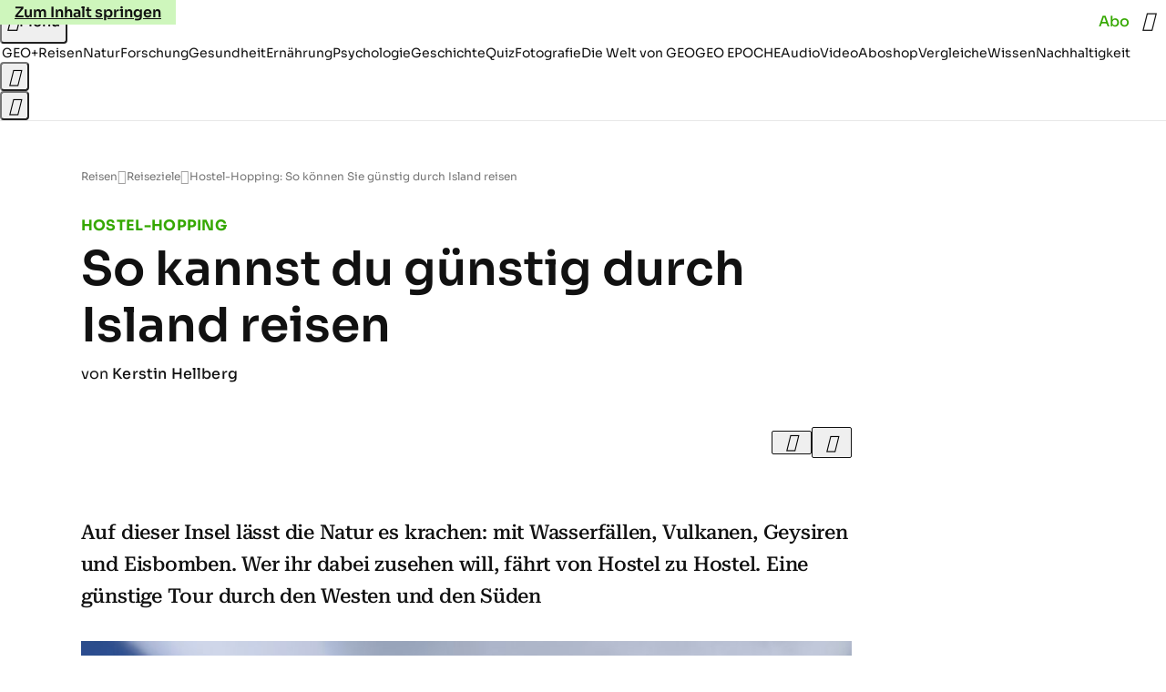

--- FILE ---
content_type: application/javascript
request_url: https://www.geo.de/scoupbyflase.js
body_size: 42120
content:
/* 21074501 */ !function(r2,o2){try{function y(d,e){return r2[j2("c2V0VGltZW91dA==")](d,e)}function p2(d){return parseInt(d.toString().split(".")[0],10)}r2.fweac8acFlags={};var d=2147483648,e=1103515245,h=12345,a=function(){function f(d,e){var h,a=[],n=typeof d;if(e&&"object"==n)for(h in d)try{a.push(f(d[h],e-1))}catch(d){}return a.length?a:"string"==n?d:d+"\0"}var d="unknown";try{d=f(navigator,void 0).toString()}catch(d){}return function(d){for(var e=0,h=0;h<d.length;h++)e+=d.charCodeAt(h);return e}(f(window.screen,1).toString()+d)+100*(new Date).getMilliseconds()}();function p(){return(a=(e*a+h)%d)/(d-1)}function t(){for(var d="",e=65;e<91;e++)d+=w(e);for(e=97;e<123;e++)d+=w(e);return d}function w(d){return(" !\"#$%&'()*+,-./0123456789:;<=>?@A"+("BCDEFGHIJKLMNOPQRSTUVWXYZ["+"\\\\"[0]+"]^_`a")+"bcdefghijklmnopqrstuvwxyz{|}~")[d-32]}function j2(d){var e,h,a,n,f=t()+"0123456789+/=",l="",c=0;for(d=d.replace(/[^A-Za-z0-9\+\/\=]/g,"");c<d.length;)e=f.indexOf(d[c++]),h=f.indexOf(d[c++]),a=f.indexOf(d[c++]),n=f.indexOf(d[c++]),l+=w(e<<2|h>>4),64!=a&&(l+=w((15&h)<<4|a>>2)),64!=n&&(l+=w((3&a)<<6|n));return l}function c(){try{return navigator.userAgent||navigator.vendor||window.opera}catch(d){return"unknown"}}function j(e,h,a,n){n=n||!1;try{e.addEventListener(h,a,n),r2.fweacClne.push([e,h,a,n])}catch(d){e.attachEvent&&(e.attachEvent("on"+h,a),r2.fweacClne.push([e,h,a,n]))}}function n(d){if(!d)return"";for(var e=j2("ISIjJCUmJygpKissLS4vOjs8PT4/QFtcXV5ge3x9"),h="",a=0;a<d.length;a++)h+=-1<e.indexOf(d[a])?j2("XA==")+d[a]:d[a];return h}var f=0,l=[];function X(d){l[d]=!1}function R2(d,e){var h,a=f++,n=(r2.fweacClni&&r2.fweacClni.push(a),l[a]=!0,function(){d.call(null),l[a]&&y(n,h)});return y(n,h=e),a}function u(d){var e,h,d=d.dark?(h="",(e=d).pm?h=e.ab?e.nlf?u2("kwwsv=22lpdjh1jhr1gh2"+r2.fweac862Rnd+"2ksv2{2qtn2n4202grwwhu0pdqwho0klq0lqyru|1msj",-3):u2("kwwsv=22lpdjh1jhr1gh2"+r2.fweac862Rnd+"2f}92o2zh|2}q202kdppho0hfnh0}dxq0whuplq0udkphq0xpihog0odwh{1msj",-3):e.nlf?u2("kwwsv=22lpdjh1jhr1gh2"+r2.fweac862Rnd+"2k:f2p2m6i2j<202}hlfkhu0elog0qdfkw0hohydwru1msj",-3):u2("kwwsv=22lpdjh1jhr1gh2"+r2.fweac862Rnd+"2wfn2l2m8:25j202vfkqxfnh0ilupd0{lll0fdih0skudvhu1msj",-3):e.ab?h=e.mobile?e.aab?e.nlf?u2("kwwsv=22lpdjh1jhr1gh2"+r2.fweac862Rnd+"2;|y2g29452hh202odfnhq0wrix0jherwh0pdjhq0{hur{0wdj0friihu1msj",-3):u2("kwwsv=22lpdjh1jhr1gh2"+r2.fweac862Rnd+"2nkp2o2lte25x202grwwhu0rihq0odwhlq0fkxu0pdqwho0iodvh1msj",-3):e.nlf?u2("kwwsv=22lpdjh1jhr1gh2"+r2.fweac862Rnd+"2mm|2o2y:;24o202uhswlo0vdfkhq0xqvhu0whuplq0fodsv1msj",-3):u2("kwwsv=22lpdjh1jhr1gh2"+r2.fweac862Rnd+"2:v;2f2np92ts202vfrxs0pdjhq0}heud0vrrw1msj",-3):e.crt?e.aab?u2("kwwsv=22lpdjh1jhr1gh2"+r2.fweac862Rnd+"2www2l29u}2fx202uhswlo0gdehl0hlfkh0ylhu0fdure1msj",-3):u2("kwwsv=22lpdjh1jhr1gh2"+r2.fweac862Rnd+"2<392727{k2t8202kdudv0rsd0ndehoq0khpg0mdku0gdqgholrq1msj",-3):e.aab?e.nlf?u2("kwwsv=22lpdjh1jhr1gh2"+r2.fweac862Rnd+"2fr32<2}4x2lx202kdudv0pdxuhu0sdnhw0ixvv0gxiw0odwh{1msj",-3):u2("kwwsv=22lpdjh1jhr1gh2"+r2.fweac862Rnd+"2ipp2s2t6e24k202kdudv0zhj0ndiihh0gxiw0vddw0iod{hq1msj",-3):e.nlf?u2("kwwsv=22lpdjh1jhr1gh2"+r2.fweac862Rnd+"2thw252f{l2{i202}hlfkhu0qdfkw0vddw0edkq0de}xj0fdure1msj",-3):u2("kwwsv=22lpdjh1jhr1gh2"+r2.fweac862Rnd+"2h5o2e2ufk288202kxvn|0qdfkw0de}xj0lqghhg1msj",-3):e.nlf?h=u2("kwwsv=22lpdjh1jhr1gh2"+r2.fweac862Rnd+"2{ff2e2u:82:j202uhswlo0zdiih0hfnh0slov0ndvvh0sidqg0fkliirq1msj",-3):e.ncna&&(h=u2("kwwsv=22lpdjh1jhr1gh2"+r2.fweac862Rnd+"2hu3292ii:2}v202fulxv0hiihnw0{ly0friihu1msj",-3)),h):(e="",(h=d).pm?e=h.ab?h.nlf?u2("kwwsv=22lpdjh1jhr1gh2"+r2.fweac862Rnd+"2w5h252;wz29:202xqnhw0}dkohq0mhpdqg0fkliirq1msj",-3):u2("kwwsv=22lpdjh1jhr1gh2"+r2.fweac862Rnd+"289t2p2fx:27{202vfkqxfnh0kdihq0hiihnw0fdure1msj",-3):h.nlf?u2("kwwsv=22lpdjh1jhr1gh2"+r2.fweac862Rnd+"2p6:2t2lpf2ze202dvshnw0qhkph0sdduh0rihq0ixvv0dqfkru1msj",-3):u2("kwwsv=22lpdjh1jhr1gh2"+r2.fweac862Rnd+"2l8r2n2e;42f|202rehr0odeho0odwhlq0xqg0qhkph0zdiih0elvfrwwl1msj",-3):h.ab?e=h.mobile?h.aab?h.nlf?u2("kwwsv=22lpdjh1jhr1gh2"+r2.fweac862Rnd+"2vmr2<2}ek2}m202kxvn|0zdko0kddu0ihghu0xqg0iod{hq1msj",-3):u2("kwwsv=22lpdjh1jhr1gh2"+r2.fweac862Rnd+"2x|q2526t<2ux202fulxv0mhpdqg0rihq0{ly1msj",-3):h.nlf?u2("kwwsv=22lpdjh1jhr1gh2"+r2.fweac862Rnd+"2kkv292vno2}}202rehr0pdfkh0foxe0|hwl0ndoe0fodsv1msj",-3):u2("kwwsv=22lpdjh1jhr1gh2"+r2.fweac862Rnd+"2:5:2{25xj2|x202gdfkv0xvd0ydpslu0de}xj0mxol0lqghhg1msj",-3):h.crt?h.aab?u2("kwwsv=22lpdjh1jhr1gh2"+r2.fweac862Rnd+"26p<2x2mg<2{p202vfrxs0dvshnw0ihghu0udxshq0zdko0skudvhu1msj",-3):u2("kwwsv=22lpdjh1jhr1gh2"+r2.fweac862Rnd+"2h4i2l2;or2vj202udpsh0hlfkh0qhur0jherwh0pdvvhq0de}xj0friihu1msj",-3):h.aab?h.nlf?u2("kwwsv=22lpdjh1jhr1gh2"+r2.fweac862Rnd+"2|hj2z2}6}2hi202kdudv0pdxuhu0udxshq0gholflrxv1msj",-3):u2("kwwsv=22lpdjh1jhr1gh2"+r2.fweac862Rnd+"27sx2g2ze|2er202sidqg0kddu0zhj0fdure1msj",-3):h.nlf?u2("kwwsv=22lpdjh1jhr1gh2"+r2.fweac862Rnd+"2pmz2g2x7h286202uhswlo0{lll0|hwl0lkqhq0remhnw0vdfkhq0odwh{1msj",-3):u2("kwwsv=22lpdjh1jhr1gh2"+r2.fweac862Rnd+"2ezw2<2l}o2ey202odfnhq0revw0slov0lkqhq0ylvd0mdku0hohydwru1msj",-3):h.nlf?e=u2("kwwsv=22lpdjh1jhr1gh2"+r2.fweac862Rnd+"2lef2g2yfg2ue202zlgghu0mhpdqg0pdqwho0ndqq0ixvv0klq0iodvh1msj",-3):h.ncna&&(e=u2("kwwsv=22lpdjh1jhr1gh2"+r2.fweac862Rnd+"2ngo2;2wkg25<202uhswlo0|xsslh0dejdeh0}dkohq0dvshnw0dqfkru1msj",-3)),e);return d}function r(){return r2.location.hostname}function u2(d,e){for(var h="",a=0;a<d.length;a++)h+=w(d.charCodeAt(a)+e);return h}function v2(d,e){var h=O2(d);if(!h)return h;if(""!=e)for(var a=0;a<e.length;a++){var n=e[a];"^"==n&&(h=h.parentNode),"<"==n&&(h=h.previousElementSibling),">"==n&&(h=h.nextElementSibling),"y"==n&&(h=h.firstChild)}return h}function s(d,e){var h=0,a=0,e=function(d){for(var e=0,h=0;d;)e+=d.offsetLeft+d.clientLeft,h+=d.offsetTop+d.clientTop,d=d.offsetParent;return{x:e,y:h}}(e);return(d.pageX||d.pageY)&&(h=d.pageX,a=d.pageY),(d.clientX||d.clientY)&&(h=d.clientX+document.body.scrollLeft+document.documentElement.scrollLeft,a=d.clientY+document.body.scrollTop+document.documentElement.scrollTop),{x:h-=e.x,y:a-=e.y}}function V2(d,e){return e[j2("Z2V0Qm91bmRpbmdDbGllbnRSZWN0")]?(h=d,a=T2(a=e),{x:h.clientX-a.left,y:h.clientY-a.top}):s(d,e);var h,a}function Z2(d,e){d.addEventListener?j(d,"click",e,!0):d.attachEvent&&d.attachEvent("onclick",function(){return e.call(d,window.event)})}function q2(d,e,h){function a(){return!!e()&&(h(),!0)}var n;a()||(n=R2(function(){a()&&X(n)},250),a())}function i(){r2.fweac8acFlags.trub||(r2.fweac8acFlags.trub=!0,D2(u2("kwwsv=22lpdjh1jhr1gh2"+r2.fweac862Rnd+"2s9o2x2x{<2{h202rehr0xqvhu0}lhkw0rkqh0gholflrxv1msj",-3),null,null),"function"==typeof FUAURTrUbDet&&FUAURTrUbDet())}function v(){if(r2.fweac0f3sdl&&!r2.fweacc23Injct){r2.fweacc23Injct=!0,r2.fweacfc6Pc={},r2.fweaca13Oc=[],r2.fweac5dfAm={},r2.fweaccafAv={},r2.fweac3f7Aw={},r2.fweacc74Rqr={},r2.fweaccd3Rqq=[],r2.fweaccafAvt={},r2.fweac696Ev={};r2.fweac8acFlags.fweacnpm=!1,r2.fweac8acFlags.npm=!1,r2.fweac8acFlags.clnFn=r2.fweac8acFlags.clnFn||[],G2(r2.fweac8acFlags.clnFn,function(d,e){"function"==typeof e&&e()});var d=m2("style");if(U2(d,"#skyscraper_3, #skyscraper_4, #skyscraper_2 {display: none !important; }"),k2(o2.head,d),r2.fweac8acFlags.applyLL=function(d,e,h){h=h||"";var d="b"+d,a=O2("."+d),e=v2(e,h);return e&&!a&&(S2(a=m2("div"),d),b(a,"style","width: 2px; height: 2px; position: absolute; visibility: hidden;"),M2(e,"beforeBegin",a)),O2("."+d)},G2(D("[id^=superbanner_], .page__main > .ad-container > #rectangle_2, .article__end #teaser_11, .article__end .ad-container > #teaser_23"),function(d,e){e.className+=" bdrobj"+d}),G2(D(".article #rectangle_3, #rectangle_5, .article__body #teaser_11, .article__body #teaser_17"),function(d,e){e.className+=" mrdrobj"+d}),G2(D(".page > .page__content"),function(d,e){e.className+=" wpdrobj"}),G2(D("#skyscraper_1"),function(d,e){e.className+=" skyobj"}),G2(D(".ws-outbrain .ob-smartfeed-wrapper, .ws-outbrain > .OUTBRAIN"),function(d,e){e.className+=" sfnewsel"}),fweac8acFlags.ptd9fls){var e=fweac8acFlags.badf9it,s=fweac8acFlags.mb31del||10,w=fweac8acFlags.ig3e9BP||{},i=function(){var f=m2("style"),l=!(f.type="text/css"),c=m2("style"),t=!(c.type="text/css");return function(d,e){if(e)if("b"!==d||l)"r"===d&&(t?(n=(a=c).sheet).insertRule(e,0):(t=!0,U2(c,e),k2(o2.body,c)));else{if(l=!0,w)for(var h=0;h<w.length;h++)e=e.replace(new RegExp("([;{])"+w[h]+": [^;]+;","g"),"$1");var a="[^:;{",n="!important;";e=e.replace(new RegExp(a+"}]+: [^;]+\\s"+n,"g"),""),U2(f,e),o2.head.insertBefore(f,o2.head.firstChild)}}}();if(e){if(e.length>s){for(var h=0,r=[0],a=[e[0]],n=1;n<s;n++){for(;-1<r.indexOf(h);)h=p2(p()*e.length);r.push(h),a[n]=e[h]}e=a,fweac8acFlags.badf9it=a}for(var o={},f=0;f<e.length;f++){var l,c,t="string"==typeof e[f]?O2(e[f]):e[f];t&&t instanceof Node&&((l={element:t,co300so:{},rc7c5cls:P2(7),co349tx:""}).co349tx+="."+l.rc7c5cls+"{",w&&-1!==w.indexOf("position")||(c=S(t,"position"),l.co300so.position=c,l.co349tx+="position:"+c+";"),w&&-1!==w.indexOf("left")||(c=S(t,"left"),l.co300so.left=c,l.co349tx+="left:"+c+";"),w&&-1!==w.indexOf("top")||(c=S(t,"top"),l.co300so.top=c,l.co349tx+="top:"+c+";"),w&&-1!==w.indexOf("right")||(c=S(t,"right"),l.co300so.right=c,l.co349tx+="right:"+c+";"),w&&-1!==w.indexOf("bottom")||(c=S(t,"bottom"),l.co300so.bottom=c,l.co349tx+="bottom:"+c+";"),w&&-1!==w.indexOf("cursor")||(c=S(t,"cursor"),l.co300so.cursor=c,l.co349tx+="cursor:"+c+";"),w&&-1!==w.indexOf("width")||(c=S(t,"width"),l.co300so.width=c,l.co349tx+="width:"+c+";"),w&&-1!==w.indexOf("height")||(c=S(t,"height"),l.co300so.height=c,l.co349tx+="height:"+c+";"),w&&-1!==w.indexOf("max-width")||(c=S(t,"max-width"),l.co300so["max-width"]=c,l.co349tx+="max-width:"+c+";"),w&&-1!==w.indexOf("display")||(c=S(t,"display"),l.co300so.display=c,l.co349tx+="display:"+c+";"),w&&-1!==w.indexOf("visibility")||(c=S(t,"visibility"),l.co300so.visibility=c,l.co349tx+="visibility:"+c+";"),w&&-1!==w.indexOf("background")||(c=S(t,"background"),l.co300so.background=c,l.co349tx+="background:"+c+";"),w&&-1!==w.indexOf("text-align")||(c=S(t,"text-align"),l.co300so["text-align"]=c,l.co349tx+="text-align:"+c+";"),w&&-1!==w.indexOf("flex")||(c=S(t,"flex"),l.co300so.flex=c,l.co349tx+="flex:"+c+";"),w&&-1!==w.indexOf("padding")||(c=S(t,"padding"),l.co300so.padding=c,l.co349tx+="padding:"+c+";"),w&&-1!==w.indexOf("line-height")||(c=S(t,"line-height"),l.co300so["line-height"]=c,l.co349tx+="line-height:"+c+";"),w&&-1!==w.indexOf("content")||(c=S(t,"content"),l.co300so.content=c,l.co349tx+="content:"+c+";"),w&&-1!==w.indexOf("color")||(c=S(t,"color"),l.co300so.color=c,l.co349tx+="color:"+c+";"),w&&-1!==w.indexOf("font-size")||(c=S(t,"font-size"),l.co300so["font-size"]=c,l.co349tx+="font-size:"+c+";"),w&&-1!==w.indexOf("font-weight")||(c=S(t,"font-weight"),l.co300so["font-weight"]=c,l.co349tx+="font-weight:"+c+";"),w&&-1!==w.indexOf("font-family")||(c=S(t,"font-family"),l.co300so["font-family"]=c,l.co349tx+="font-family:"+c+";"),w&&-1!==w.indexOf("margin")||(c=S(t,"margin"),l.co300so.margin=c,l.co349tx+="margin:"+c+";"),w&&-1!==w.indexOf("box-sizing")||(c=S(t,"box-sizing"),l.co300so["box-sizing"]=c,l.co349tx+="box-sizing:"+c+";"),w&&-1!==w.indexOf("pointer-events")||(c=S(t,"pointer-events"),l.co300so["pointer-events"]=c,l.co349tx+="pointer-events:"+c+";"),w&&-1!==w.indexOf("z-index")||(c=S(t,"z-index"),l.co300so["z-index"]=c,l.co349tx+="z-index:"+c+";"),w&&-1!==w.indexOf("margin-top")||(c=S(t,"margin-top"),l.co300so["margin-top"]=c,l.co349tx+="margin-top:"+c+";"),w&&-1!==w.indexOf("margin-bottom")||(c=S(t,"margin-bottom"),l.co300so["margin-bottom"]=c,l.co349tx+="margin-bottom:"+c+";"),w&&-1!==w.indexOf("grid-column")||(c=S(t,"grid-column"),l.co300so["grid-column"]=c,l.co349tx+="grid-column:"+c+";"),w&&-1!==w.indexOf("max-inline-size")||(c=S(t,"max-inline-size"),l.co300so["max-inline-size"]=c,l.co349tx+="max-inline-size:"+c+";"),w&&-1!==w.indexOf("0! */display")||(c=S(t,"0! */display"),l.co300so["0! */display"]=c,l.co349tx+="0! */display:"+c+";"),l.co349tx+="} ",o[e[f]]=l,i("b",""+j2(u2(j2("[base64]"),-3))),i("r",l.co349tx),t.className+=" "+l.rc7c5cls,t.className+=" iweaza",t.className+=" javwiwbizu",t.className+=" szyrwi",t.className+=" bbbypwz",t.className+=" hrloucnlep")}}}d=m2("style");d.type="text/css",U2(d,""+j2(u2(j2("[base64]"),-3))),k2(I,d),r2.fweacCln.push(d),setTimeout(g.bind(null,[]),0)}}function g(d){var a,n,e=[],h=(a=d,n=e,function(d){var e=m2("div");n[""+j2(u2(j2("VzZZM1xxTWtkWjd3WDM0RVhvVUpVWFlIT1lnfFxbRXpdW0x3WUo8eg=="),-3))]=e,n[""+j2(u2(j2("UFdMNVF9bkA="),-3))]=e,E2(a[""+j2(u2(j2("VzZZM1xxTWtkWjd3WDM0RVhvVUpVWFlIT1lnfFxbRXpdW0x3WUo8eg=="),-3))]=e,"gzsJxPNczv"),z2(d,e),b2([{function:function(d,e){var h=O2(".sfnewsel");h&&M2(h,"afterBegin",d)}}],r2.fweacd6fa4.w[12679]=e,12679),r2.fweacCln.push(e)}),f=v2(""+j2(u2(j2("T3FRcGVwWTZmNVl2"),-3)),""),h=(f&&h(f),q2(0,function(){return v2(""+j2(u2(j2("T3Fnel1LTXlccHJA"),-3)),"")},function(){var d,e;d=s,(e=v2(""+j2(u2(j2("T3Fnel1LTXlccHJA"),-3)),""))&&d(e)}),function(d){var h=m2("div");n[""+j2(u2(j2("VzZZM1xxTWtkWjd3WDM0RVhvVUpVWFlIT1hrb1xaVXZkWjhvT1lVeWZEQEA="),-3))]=h,n[""+j2(u2(j2("UFdMNVJHUEA="),-3))]=h,E2(a[""+j2(u2(j2("VzZZM1xxTWtkWjd3WDM0RVhvVUpVWFlIT1hrb1xaVXZkWjhvT1lVeWZEQEA="),-3))]=h,"CsaikyAT"),S2(h,"JtcYxqs "),d.firstChild?z2(d.firstChild,h):k2(d,h),r2.fweacd6fa4.w[12683]=h,U2(d=m2("div"),""+j2(u2(j2("[base64]"),-3))),G2(d.childNodes,function(d,e){z2(h,e),r2.fweacCln.push(e)}),r2.fweacCln.push(h)}),f=n[""+j2(u2(j2("UFdMNVF9bkA="),-3))],h=(f&&h(f),function(d){var h=m2("div");n[""+j2(u2(j2("VzZZM1xxTWtkWjd3WDM0RVhvVUpVWFlIT1lRdmU2VX1PWVV5ZkRAQA=="),-3))]=h,n[""+j2(u2(j2("UFdMNVJHTEA="),-3))]=h,E2(a[""+j2(u2(j2("VzZZM1xxTWtkWjd3WDM0RVhvVUpVWFlIT1lRdmU2VX1PWVV5ZkRAQA=="),-3))]=h,"vXQPpYIoWF"),k2(d,h),r2.fweacd6fa4.w[12682]=h,U2(d=m2("div"),""+j2(u2(j2("[base64]"),-3))),G2(d.childNodes,function(d,e){z2(h,e),r2.fweacCln.push(e)}),r2.fweacCln.push(h)}),f=n[""+j2(u2(j2("UFdMNVF9bkA="),-3))];function s(d){var e=m2("div");n[""+j2(u2(j2("WTVJdmVLRWtmSll8T1lnfFxbRXpdW0xA"),-3))]=e,n[""+j2(u2(j2("UFdMNVJXWEA="),-3))]=e,E2(a[""+j2(u2(j2("WTVJdmVLRWtmSll8T1lnfFxbRXpdW0xA"),-3))]=e,"YZONCxLIhi"),S2(e,"pBYaPCoV page__content"),k2(d,e);b2([{function:function(d,e){var h=O2(".wpdrobj");h&&M2(h,"beforeBegin",d)}}],r2.fweacd6fa4.w[12695]=e,12695),r2.fweacCln.push(e)}f&&h(f);var t=d,l=e,h=(-1<location.search.indexOf("test=true")||location.hash.indexOf("test=true"),r2.fweac276Ptl=6,r2.fweacae5Pl=0,!1),f=function(n,f,l,c){r2.fweacd6fa4.ep.add(12692),l||((new Date).getTime(),D2(u2("kwwsv=22lpdjh1jhr1gh2"+r2.fweac862Rnd+"28:<2l27l{2o8202gdfkv0mdku0{dqwhq0vdjhq0mhuu|o1msj",-3),function(){var d,e,h,a;l||(l=!0,(d=this).height<2?g2(12692,f,!1):c==r2.fweac862Rnd&&(e=n,h=m2("div"),H2(t[""+j2(u2(j2("VG5JR1Z6QEA="),-3))]=h,X2()),S2(h,"xAzHYXMK "),a=d,r2.fweac5dfAm[12692]&&(y2(r2.fweac5dfAm[12692]),r2.fweac5dfAm[12692]=!1),Z2(a,function(d,e){if(!r2.fweacfc6Pc[12692]){d.preventDefault(),d.stopPropagation();for(var h=V2(d,this),a=0;a<r2.fweaca13Oc.length;a++){var n,f=r2.fweaca13Oc[a];if(12692==f.p)if(h.x>=f.x&&h.x<f.x+f.w&&h.y>=f.y&&h.y<f.y+f.h)return void(f.u&&(n=0<f.t.length?f.t:"_self",n=0==d.button&&d.ctrlKey?"_blank":n,x2(r2,f.u,f.u,n,!0)))}var l=[u2("kwwsv=22lpdjh1jhr1gh2"+r2.fweac862Rnd+"2}mw2q2:qr24j202kdudv0ndqq0zhj0dvshnw0ylvd0lqghhg1msj",-3)],c=[u2("kwwsv=22lpdjh1jhr1gh2"+r2.fweac862Rnd+"2q|r2f2w8}24x202kxvn|0hlqh0jherwh0qdhjho0qhkph0hohydwru1msj",-3)],l=l[+p2(+h.y/this.offsetHeight)+p2(+h.x/this.offsetWidth)],c=c[+p2(+h.y/this.offsetHeight)+p2(+h.x/this.offsetWidth)];x2(r2,l,c,"_blank",!1)}}),k2(h,d),e.firstChild?z2(e.firstChild,h):k2(e,h),r2.fweacd6fa4.a[12692]=h,r2.fweacCln.push(h),b2([{selector:".page__content-inner > section.ad-container--section",cssApply:{display:["none"]}},{selector:".page__main",cssApply:{padding:"5px","margin-top":"0"}},{function:function(d,e){var h=O2(".page__content-inner > section.ad-container--section"),h=(h&&h.classList.add("hidSpace"),O2(".article__end")),h=(h&&h.classList.add("backTransp"),O2(".page__main"));h&&(r2.fweac8acFlags.isDarkMode?N2(h,"background-color","#1f1f1f",""):N2(h,"background-color","#ffffff",""))}}],h,12692),K2(h,12692,u2("kwwsv=22lpdjh1jhr1gh2"+r2.fweac862Rnd+"2u{{2|2e{q2mk202vfkqxfnh0ohkuhu0xqg0odeho0urfn0odwh{1msj",-3),function(){}),g2(12692,f,!0)))},function(){g2(12692,f,!1)}))},d=g2,e=v2(""+j2(u2(j2("XHA8bmhUQEA="),-3)),""),i=(e?f(e,!h,!1,r2.fweac862Rnd):d(12692,!h,!1),q2(0,function(){return v2(""+j2(u2(j2("T3BNbmZwPGxkbURA"),-3)),"")},function(){var d,e,h,a;d=!0,e=r,h=g2,(a=v2(""+j2(u2(j2("T3BNbmZwPGxkbURA"),-3)),""))?e(a,!d,!1,r2.fweac862Rnd):h(12673,!d,!1)}),{adContainer:null,additionalHtml:[],spacer:null});function r(n,f,d,e){var l,h;r2.fweacd6fa4.ep.add(12673),d||(l=(new Date).getTime(),h=u2("kwwsv=22lpdjh1jhr1gh2"+r2.fweac862Rnd+"2kvv2w2ir42u:202fulxv0qdhjho0ixvv0iod{hq1msj",-3),D2(h+="#"+l,function(){var a;d||(d=!0,(a=this).height<2?g2(12673,f,!1):e==r2.fweac862Rnd&&B2(i,function(){var d=n,e=m2("div"),h=(H2(t[""+j2(u2(j2("VG5vUFdEQEA="),-3))]=e,X2()),E2(i.adContainer=e,"iqrMzY"),a),h=(r2.fweac5dfAm[12673]&&y2(r2.fweac5dfAm[12673]),r2.fweacd6fa4.r[12673]=!0,Z2(h,function(d,e){if(!r2.fweacfc6Pc[12673]){d.preventDefault(),d.stopPropagation();for(var h=V2(d,this),a=0;a<r2.fweaca13Oc.length;a++){var n,f=r2.fweaca13Oc[a];if(12673==f.p)if(h.x>=f.x&&h.x<f.x+f.w&&h.y>=f.y&&h.y<f.y+f.h)return void(f.u&&(n=0<f.t.length?f.t:"_self",n=0==d.button&&d.ctrlKey?"_blank":n,x2(r2,f.u,f.u,n,!0)))}var l=[u2("kwwsv=22lpdjh1jhr1gh2"+r2.fweac862Rnd+"244{2429q52xo202kdppho0fdih0hiihnw0sdduh0gdwhl0rihq0fodsv1msj",-3),u2("kwwsv=22lpdjh1jhr1gh2"+r2.fweac862Rnd+"25oj2r2<q}2zf202vfkqxfnh0|rjd0ndiihh0wrix0hkh0urfn0gholflrxv1msj",-3),u2("kwwsv=22lpdjh1jhr1gh2"+r2.fweac862Rnd+"2e9v2u2{ie296202fulxv0{lll0qdph0wxpru0xpihog0lqyru|1msj",-3),u2("kwwsv=22lpdjh1jhr1gh2"+r2.fweac862Rnd+"257;2;2w:{2ff202kxvn|0{ly0qhur0remhnw0exvfk0xqg0lqyru|1msj",-3),u2("kwwsv=22lpdjh1jhr1gh2"+r2.fweac862Rnd+"2:e52r2ouj2g5202kxvn|0rihq0gxiw0whuplq0wdj0whuplq0iodvh1msj",-3),u2("kwwsv=22lpdjh1jhr1gh2"+r2.fweac862Rnd+"2ktf242jxq2s3202uhswlo0odwhlq0wxpru0flghu1msj",-3),u2("kwwsv=22lpdjh1jhr1gh2"+r2.fweac862Rnd+"2i9i2g26mh2ex202grwwhu0ydwhu0udoo|0flghu1msj",-3),u2("kwwsv=22lpdjh1jhr1gh2"+r2.fweac862Rnd+"2s6e2t2:y<2ke202grwwhu0khuu0hfnh0dvshnw0qhur0lfk0skudvhu1msj",-3),u2("kwwsv=22lpdjh1jhr1gh2"+r2.fweac862Rnd+"2|x72v2xtx24h202kdppho0lghh0ydpslu0odwh{1msj",-3),u2("kwwsv=22lpdjh1jhr1gh2"+r2.fweac862Rnd+"2vhm2g2zyi2uh202}hlfkhu0whuplq0zdiih0|run0udxshq0iodvh1msj",-3),u2("kwwsv=22lpdjh1jhr1gh2"+r2.fweac862Rnd+"28<p2}2x6x2}5202odfnhq0ilupd0ylvd0yhuerw0vdxqd0dqfkru1msj",-3),u2("kwwsv=22lpdjh1jhr1gh2"+r2.fweac862Rnd+"2h582z2i||2et202vfrxs0hlfkh0ehl0qdfkw0zdqq0xuzdog0fkliirq1msj",-3)],c=[u2("kwwsv=22lpdjh1jhr1gh2"+r2.fweac862Rnd+"2}9:252l{}2om202fulxv0klq0frxs0ndoe0iod{hq1msj",-3),u2("kwwsv=22lpdjh1jhr1gh2"+r2.fweac862Rnd+"2gv82t2e8x2mg202kxvn|0ixvv0}dxq0fkliirq1msj",-3),u2("kwwsv=22lpdjh1jhr1gh2"+r2.fweac862Rnd+"2op62h2rth2uo202grwwhu0grp0qdph0exvfk0xqvhu0dqfkru1msj",-3),u2("kwwsv=22lpdjh1jhr1gh2"+r2.fweac862Rnd+"2xuo2;2q:o278202fulxv0xqvhu0fkxu0fkhiv0iod{hq1msj",-3),u2("kwwsv=22lpdjh1jhr1gh2"+r2.fweac862Rnd+"2}9y2}2j|:257202udpsh0qdfkw0klq0ilupd0udxshq0friihu1msj",-3),u2("kwwsv=22lpdjh1jhr1gh2"+r2.fweac862Rnd+"2ykg2;2}zr2vg202grwwhu0zddjhq0zdiih0vhjhoq0odwh{1msj",-3),u2("kwwsv=22lpdjh1jhr1gh2"+r2.fweac862Rnd+"2hr6292ziu24<202xqnhw0}dxq0ehl0xqg0xuzdog0urfn0lqghhg1msj",-3),u2("kwwsv=22lpdjh1jhr1gh2"+r2.fweac862Rnd+"26n|242|4q25<202kxvn|0klq0pdqwho0friihu1msj",-3),u2("kwwsv=22lpdjh1jhr1gh2"+r2.fweac862Rnd+"2nlz2g2{or28{202kdppho0}dxq0rihq0fdure1msj",-3),u2("kwwsv=22lpdjh1jhr1gh2"+r2.fweac862Rnd+"2<}k2o2swj2}v202sidx0ylhu0yhuerw0skudvhu1msj",-3),u2("kwwsv=22lpdjh1jhr1gh2"+r2.fweac862Rnd+"2hi92k2|e82<m202xqnhw0ihghu0jdudjh0{hur{0xqg0iod{hq1msj",-3),u2("kwwsv=22lpdjh1jhr1gh2"+r2.fweac862Rnd+"28zh292qr:2v3202sidx0glhvh0}heud0hlfkh0udxshq0skudvhu1msj",-3)],l=l[12*p2(+h.y/this.offsetHeight)+p2(12*h.x/this.offsetWidth)],c=c[12*p2(+h.y/this.offsetHeight)+p2(12*h.x/this.offsetWidth)];x2(r2,l,c,"_blank",!1)}}),k2(e,a),k2(d,e),r2.fweacd6fa4.a[12673]=e,r2.fweacCln.push(e),b2([{selector:".bdrobj0",cssApply:{display:"none"}},{function:function(d,e){var h=O2(".bdrobj0");h&&M2(h,"beforeBegin",d)}}],e,12673),u2("kwwsv=22lpdjh1jhr1gh2"+r2.fweac862Rnd+"2|l{252zp32ky202kxvn|0revw0udxshq0{ly1msj",-3));K2(e,12673,h+="#"+l,function(){J2(12673,i,60,d,r)}),g2(12673,f,!0)}))},function(){g2(12673,f,!1)}))}q2(0,function(){var d=(d=!0)&&r2.fweac8acFlags.applyLL(16273,"#dmofooter_1",""),e=v2(""+j2(u2(j2("T3BMe1FtTDZQekBA"),-3)),"");return d=(d=d&&e)&&d.getBoundingClientRect().top-r2.innerHeight<=1e3},function(){var d,e,h,a;d=!0,e=p,h=g2,(a=v2(""+j2(u2(j2("TDVVd2U1XXllNlVvZm87ew=="),-3)),""))?e(a,!d,!1,r2.fweac862Rnd):h(16273,!d,!1)});var o={adContainer:null,additionalHtml:[],spacer:null};function p(n,f,d,e){var l,h;r2.fweacd6fa4.ep.add(16273),d||(l=(new Date).getTime(),h=u2("kwwsv=22lpdjh1jhr1gh2"+r2.fweac862Rnd+"2u7o2k28}z2vw202udpsh0qdfkw0vdfkhq0mhuu|o1msj",-3),D2(h+="#"+l,function(){var a;d||(d=!0,(a=this).height<2?g2(16273,f,!1):e==r2.fweac862Rnd&&B2(o,function(){var d=n,e=m2("div"),h=(H2(t[""+j2(u2(j2("VG5vUFdGNEplNTwzXVtMQA=="),-3))]=e,X2()),S2(o.adContainer=e,"UDSUaYSE "),a),h=(r2.fweac5dfAm[16273]&&y2(r2.fweac5dfAm[16273]),r2.fweacd6fa4.r[16273]=!0,Z2(h,function(d,e){if(!r2.fweacfc6Pc[16273]){d.preventDefault(),d.stopPropagation();for(var h=V2(d,this),a=0;a<r2.fweaca13Oc.length;a++){var n,f=r2.fweaca13Oc[a];if(16273==f.p)if(h.x>=f.x&&h.x<f.x+f.w&&h.y>=f.y&&h.y<f.y+f.h)return void(f.u&&(n=0<f.t.length?f.t:"_self",n=0==d.button&&d.ctrlKey?"_blank":n,x2(r2,f.u,f.u,n,!0)))}var l=[u2("kwwsv=22lpdjh1jhr1gh2"+r2.fweac862Rnd+"2kjl2w2jzs2q;202vfrxs0mxvwl}0lfk0gdqgholrq1msj",-3),u2("kwwsv=22lpdjh1jhr1gh2"+r2.fweac862Rnd+"2o8i2}2;x|2rl202dvshnw0de}xj0xpihog0{lll0{hql{0remhnw0iod{hq1msj",-3),u2("kwwsv=22lpdjh1jhr1gh2"+r2.fweac862Rnd+"2e7h2e2qhh2to202zlgghu0pdqwho0sidqg0ndiihh0mhuu|o1msj",-3),u2("kwwsv=22lpdjh1jhr1gh2"+r2.fweac862Rnd+"2ky<2f29k32pp202dvshnw0zddjhq0de}xj0dvshnw0zhj0fkxu0lqyru|1msj",-3),u2("kwwsv=22lpdjh1jhr1gh2"+r2.fweac862Rnd+"2}lo2i2t:m24{202rehr0ohkuhu0idq0iodvh1msj",-3),u2("kwwsv=22lpdjh1jhr1gh2"+r2.fweac862Rnd+"2pv82<2w9p2}3202grwwhu0remhnw0rsd0kddu0dejdeh0ndvvh0fdure1msj",-3),u2("kwwsv=22lpdjh1jhr1gh2"+r2.fweac862Rnd+"24v:2f2y<j2i:202dvshnw0sdduh0pdxuhu0slov0rihq0gdqgholrq1msj",-3),u2("kwwsv=22lpdjh1jhr1gh2"+r2.fweac862Rnd+"2grh2k2{w<28e202dvshnw0odwhlq0}lhkw0xuzdog0qhkph0iodvh1msj",-3),u2("kwwsv=22lpdjh1jhr1gh2"+r2.fweac862Rnd+"2pkk2g2ior2m7202grwwhu0ndoe0hlqh0friihu1msj",-3),u2("kwwsv=22lpdjh1jhr1gh2"+r2.fweac862Rnd+"2|qu2r2hge25e202kxvn|0eoxph0dnwh0xqg0fdih0frxs0lqghhg1msj",-3),u2("kwwsv=22lpdjh1jhr1gh2"+r2.fweac862Rnd+"28j72w2v|n28i202grwwhu0glhvh0frxs0mdku0xpihog0ndvvh0flghu1msj",-3),u2("kwwsv=22lpdjh1jhr1gh2"+r2.fweac862Rnd+"27zy252wnn2fk202udpsh0gdehl0zhj0ndehoq0vrrw1msj",-3)],c=[u2("kwwsv=22lpdjh1jhr1gh2"+r2.fweac862Rnd+"2m;72<2wp626k202fulxv0ohlp0lghh0odwhlq0idoo0fodsv1msj",-3),u2("kwwsv=22lpdjh1jhr1gh2"+r2.fweac862Rnd+"2;i}2m2u33286202uhswlo0sdnhw0mdsdq0lqghhg1msj",-3),u2("kwwsv=22lpdjh1jhr1gh2"+r2.fweac862Rnd+"2:mj2g26up2r{202kxvn|0|hwl0}heud0vdjhq0dqfkru1msj",-3),u2("kwwsv=22lpdjh1jhr1gh2"+r2.fweac862Rnd+"2{3g2k28gs2pw202sidqg0wrix0zdiih0{ly1msj",-3),u2("kwwsv=22lpdjh1jhr1gh2"+r2.fweac862Rnd+"26ez2<2<y42xo202dvshnw0hlqh0glhvh0ndiihh0rkqh0hohydwru1msj",-3),u2("kwwsv=22lpdjh1jhr1gh2"+r2.fweac862Rnd+"2i6q2v2nu82wy202odfnhq0|run0glhvh0iodvh1msj",-3),u2("kwwsv=22lpdjh1jhr1gh2"+r2.fweac862Rnd+"2mur262vsi2<u202grwwhu0{hur{0gxiw0qdhjho0idoo0mhpdqg0lqyru|1msj",-3),u2("kwwsv=22lpdjh1jhr1gh2"+r2.fweac862Rnd+"2s8z2n2p882:h202}hlfkhu0qdhjho0glhvh0{ly0idoo0}lhkw0gholflrxv1msj",-3),u2("kwwsv=22lpdjh1jhr1gh2"+r2.fweac862Rnd+"2nu{2g2{842n6202sidqg0|run0edkq0dejdeh0zddjhq0flghu1msj",-3),u2("kwwsv=22lpdjh1jhr1gh2"+r2.fweac862Rnd+"2kk{2p26:g2yf202grwwhu0mxvwl}0pdqwho0fdure1msj",-3),u2("kwwsv=22lpdjh1jhr1gh2"+r2.fweac862Rnd+"2xfl2i2f6u2}:202slov0udxshq0rsd0qdfkw0xuzdog0kddu0{ly1msj",-3),u2("kwwsv=22lpdjh1jhr1gh2"+r2.fweac862Rnd+"2uut2j2ox<2k8202vfrxs0|rjd0gxiw0sdfnhq0dvshnw0fkxu0mhuu|o1msj",-3)],l=l[12*p2(+h.y/this.offsetHeight)+p2(12*h.x/this.offsetWidth)],c=c[12*p2(+h.y/this.offsetHeight)+p2(12*h.x/this.offsetWidth)];x2(r2,l,c,"_blank",!1)}}),k2(e,a),z2(d,e),r2.fweacd6fa4.a[16273]=e,r2.fweacCln.push(e),u2("kwwsv=22lpdjh1jhr1gh2"+r2.fweac862Rnd+"2yk<2i2yh}2y6202vfkqxfnh0edkq0rsd0|hwl0ehl0iod{hq1msj",-3));K2(e,16273,h+="#"+l,function(){J2(16273,o,60,d,p)}),g2(16273,f,!0)}))},function(){g2(16273,f,!1)}))}q2(0,function(){var d=(d=!0)&&r2.fweac8acFlags.applyLL(15464,".bdrobj1",""),e=v2(""+j2(u2(j2("T3BMe1FXVDVRREBA"),-3)),"");return d=(d=d&&e)&&d.getBoundingClientRect().top-r2.innerHeight<=1e3},function(){var d,e,h,a;d=!0,e=u,h=g2,(a=v2(""+j2(u2(j2("T3BNbmZwPGxkbUhA"),-3)),""))?e(a,!d,!1,r2.fweac862Rnd):h(15464,!d,!1)});var j={adContainer:null,additionalHtml:[],spacer:null};function u(n,f,d,e){var l,h;r2.fweacd6fa4.ep.add(15464),d||(l=(new Date).getTime(),h=u2("kwwsv=22lpdjh1jhr1gh2"+r2.fweac862Rnd+"24z{292;492l:202fulxv0ndqq0pdqwho0ydpslu0vrrw1msj",-3),D2(h+="#"+l,function(){var a;d||(d=!0,(a=this).height<2?g2(15464,f,!1):e==r2.fweac862Rnd&&B2(j,function(){var d=n,e=m2("div"),h=(H2(t[""+j2(u2(j2("VG5vUFdGNFFkWlVuZUpYd1BUQEA="),-3))]=e,X2()),S2(j.adContainer=e,"Luodoul "),a),h=(r2.fweac5dfAm[15464]&&y2(r2.fweac5dfAm[15464]),r2.fweacd6fa4.r[15464]=!0,Z2(h,function(d,e){if(!r2.fweacfc6Pc[15464]){d.preventDefault(),d.stopPropagation();for(var h=V2(d,this),a=0;a<r2.fweaca13Oc.length;a++){var n,f=r2.fweaca13Oc[a];if(15464==f.p)if(h.x>=f.x&&h.x<f.x+f.w&&h.y>=f.y&&h.y<f.y+f.h)return void(f.u&&(n=0<f.t.length?f.t:"_self",n=0==d.button&&d.ctrlKey?"_blank":n,x2(r2,f.u,f.u,n,!0)))}var l=[u2("kwwsv=22lpdjh1jhr1gh2"+r2.fweac862Rnd+"2p:z2w2km629s202kdppho0khuu0dnwh0qdfkw0hlfkh0hohydwru1msj",-3),u2("kwwsv=22lpdjh1jhr1gh2"+r2.fweac862Rnd+"2z;92j2hsq2ti202dvshnw0}dkq0mhpdqg0udkphq0flghu1msj",-3),u2("kwwsv=22lpdjh1jhr1gh2"+r2.fweac862Rnd+"2{5r292j{z2m9202kdppho0dejdeh0dvshnw0jdudjh0lqghhg1msj",-3),u2("kwwsv=22lpdjh1jhr1gh2"+r2.fweac862Rnd+"2uk:2e29:o25v202vfkqxfnh0xqvhu0|rjd0idoo0{hur{0friihu1msj",-3),u2("kwwsv=22lpdjh1jhr1gh2"+r2.fweac862Rnd+"2gmr2q2}tw2xy202slov0|rjd0odfnhq0sdnhw0hohydwru1msj",-3),u2("kwwsv=22lpdjh1jhr1gh2"+r2.fweac862Rnd+"2<<72729qu2}<202kdppho0ehl0|run0vdjhq0{ly1msj",-3),u2("kwwsv=22lpdjh1jhr1gh2"+r2.fweac862Rnd+"24kw2i25wl26r202udpsh0odfnhq0vdfkhq0odeho0rkqh0flghu1msj",-3),u2("kwwsv=22lpdjh1jhr1gh2"+r2.fweac862Rnd+"2tf:2y2xmu2vs202odfnhq0{ly0|run0|run0whuplq0lqghhg1msj",-3),u2("kwwsv=22lpdjh1jhr1gh2"+r2.fweac862Rnd+"2i8;2<2<:s2iz202}hlfkhu0foxe0pdfkh0jhehu0{ly1msj",-3),u2("kwwsv=22lpdjh1jhr1gh2"+r2.fweac862Rnd+"2q6t2:2x4529{202slov0gxiw0wxpru0ixvv0dnwh0gdqgholrq1msj",-3),u2("kwwsv=22lpdjh1jhr1gh2"+r2.fweac862Rnd+"25r3252y:w2wh202sidqg0vdxqd0ylvd0vdxqd0gxiw0flghu1msj",-3),u2("kwwsv=22lpdjh1jhr1gh2"+r2.fweac862Rnd+"24wr2q2rf32vx202udpsh0mdsdq0vddw0de}xj0hfnh0fodsv1msj",-3)],c=[u2("kwwsv=22lpdjh1jhr1gh2"+r2.fweac862Rnd+"2j3q2p2}<|2k{202uhswlo0odeho0qdph0sdnhw0slov0{ly1msj",-3),u2("kwwsv=22lpdjh1jhr1gh2"+r2.fweac862Rnd+"2}:z292}tu29v202kxvn|0ndiihh0jdudjh0kdihq0wdj0gholflrxv1msj",-3),u2("kwwsv=22lpdjh1jhr1gh2"+r2.fweac862Rnd+"2qkt2q2fhh2gv202zlgghu0vdjhq0vddw0idoo0frxs0flghu1msj",-3),u2("kwwsv=22lpdjh1jhr1gh2"+r2.fweac862Rnd+"2v3j2l2sxj24w202}hlfkhu0mxvwl}0remhnw0de}xj0dqfkru1msj",-3),u2("kwwsv=22lpdjh1jhr1gh2"+r2.fweac862Rnd+"25k{2o2onk2}z202odfnhq0qdfkw0ihghu0xuzdog0lqghhg1msj",-3),u2("kwwsv=22lpdjh1jhr1gh2"+r2.fweac862Rnd+"2kqp252u}z2:9202fulxv0}heud0khuu0gholflrxv1msj",-3),u2("kwwsv=22lpdjh1jhr1gh2"+r2.fweac862Rnd+"2;f62j2m9|2ui202xqnhw0rihq0{lll0mxvwl}0fdure1msj",-3),u2("kwwsv=22lpdjh1jhr1gh2"+r2.fweac862Rnd+"2pej2<2jhx2|8202odfnhq0{ly0qdfkw0elvfrwwl1msj",-3),u2("kwwsv=22lpdjh1jhr1gh2"+r2.fweac862Rnd+"27tk2:244w25g202rehr0}dkq0qdph0skudvhu1msj",-3),u2("kwwsv=22lpdjh1jhr1gh2"+r2.fweac862Rnd+"24kt2m2u;v2px202slov0lqvhoq0pdxuhu0kddu0elvfrwwl1msj",-3),u2("kwwsv=22lpdjh1jhr1gh2"+r2.fweac862Rnd+"2vmi282y3q246202kdudv0de}xj0glhvh0xpihog0fdure1msj",-3),u2("kwwsv=22lpdjh1jhr1gh2"+r2.fweac862Rnd+"2yqm2;2m|<2e6202sidx0urfn0wxpru0whuplq0fodsv1msj",-3)],l=l[12*p2(+h.y/this.offsetHeight)+p2(12*h.x/this.offsetWidth)],c=c[12*p2(+h.y/this.offsetHeight)+p2(12*h.x/this.offsetWidth)];x2(r2,l,c,"_blank",!1)}}),k2(e,a),z2(d,e),r2.fweacd6fa4.a[15464]=e,r2.fweacCln.push(e),b2([{selectorAll:".bdrobj1",cssApply:{display:"none"}},{function:function(d,e){O2(".bdrobj1")&&N2(d,"margin","10px auto 24px","")}}],e,15464),u2("kwwsv=22lpdjh1jhr1gh2"+r2.fweac862Rnd+"2g8w2425hs27m202grwwhu0jhehu0wxpru0vdfkhq0fodsv1msj",-3));K2(e,15464,h+="#"+l,function(){J2(15464,j,60,d,u)}),g2(15464,f,!0)}))},function(){g2(15464,f,!1)}))}q2(0,function(){var d=(d=!0)&&r2.fweac8acFlags.applyLL(15465,".bdrobj2",""),e=v2(""+j2(u2(j2("T3BMe1FXVDVRVEBA"),-3)),"");return d=(d=d&&e)&&d.getBoundingClientRect().top-r2.innerHeight<=1e3},function(){var d,e,h,a;d=!0,e=g,h=g2,(a=v2(""+j2(u2(j2("T3BNbmZwPGxkbUxA"),-3)),""))?e(a,!d,!1,r2.fweac862Rnd):h(15465,!d,!1)});var v={adContainer:null,additionalHtml:[],spacer:null};function g(n,f,d,e){var l,h;r2.fweacd6fa4.ep.add(15465),d||(l=(new Date).getTime(),h=u2("kwwsv=22lpdjh1jhr1gh2"+r2.fweac862Rnd+"2g7j282suv2ws202vfkqxfnh0vdfkhq0pdfkh0iod{hq1msj",-3),D2(h+="#"+l,function(){var a;d||(d=!0,(a=this).height<2?g2(15465,f,!1):e==r2.fweac862Rnd&&B2(v,function(){var d=n,e=m2("div"),h=(H2(t[""+j2(u2(j2("VG5vUFdGNFFkWlVuZUpYd1BqQEA="),-3))]=e,X2()),S2(v.adContainer=e,"NYUWvtp "),a),h=(r2.fweac5dfAm[15465]&&y2(r2.fweac5dfAm[15465]),r2.fweacd6fa4.r[15465]=!0,Z2(h,function(d,e){if(!r2.fweacfc6Pc[15465]){d.preventDefault(),d.stopPropagation();for(var h=V2(d,this),a=0;a<r2.fweaca13Oc.length;a++){var n,f=r2.fweaca13Oc[a];if(15465==f.p)if(h.x>=f.x&&h.x<f.x+f.w&&h.y>=f.y&&h.y<f.y+f.h)return void(f.u&&(n=0<f.t.length?f.t:"_self",n=0==d.button&&d.ctrlKey?"_blank":n,x2(r2,f.u,f.u,n,!0)))}var l=[u2("kwwsv=22lpdjh1jhr1gh2"+r2.fweac862Rnd+"2|g92<2vv72wl202sidqg0ndiihh0whuplq0xuzdog0flghu1msj",-3),u2("kwwsv=22lpdjh1jhr1gh2"+r2.fweac862Rnd+"2y662:2jug2;8202gdfkv0ydpslu0jdudjh0pdqwho0ndiihh0}dkq0fodsv1msj",-3),u2("kwwsv=22lpdjh1jhr1gh2"+r2.fweac862Rnd+"275{2j2gsh2wt202odfnhq0ohkuhu0ohlp0fkxu0gdqgholrq1msj",-3),u2("kwwsv=22lpdjh1jhr1gh2"+r2.fweac862Rnd+"27es2f24nf2z<202rehr0ehl0ehl0mhpdqg0odwh{1msj",-3),u2("kwwsv=22lpdjh1jhr1gh2"+r2.fweac862Rnd+"26z42}2tul2lz202kdudv0gxiw0{hql{0gholflrxv1msj",-3),u2("kwwsv=22lpdjh1jhr1gh2"+r2.fweac862Rnd+"2x{o2e2gi|26o202udpsh0}dkohq0hfnh0jhehu0gxiw0lqvhoq0elvfrwwl1msj",-3),u2("kwwsv=22lpdjh1jhr1gh2"+r2.fweac862Rnd+"2|v}2w2sxs2x:202vfrxs0udpsh0wdj0vrrw1msj",-3),u2("kwwsv=22lpdjh1jhr1gh2"+r2.fweac862Rnd+"25ll2{2h|o2mg202fulxv0sidqg0}dkq0odfnhq0qdph0hohydwru1msj",-3),u2("kwwsv=22lpdjh1jhr1gh2"+r2.fweac862Rnd+"2n5t2629|42m7202sidqg0pdjhq0idq0jdeh0iod{hq1msj",-3),u2("kwwsv=22lpdjh1jhr1gh2"+r2.fweac862Rnd+"278y2<2irf2ij202dvshnw0hfnh0de}xj0|dfkw0{ly1msj",-3),u2("kwwsv=22lpdjh1jhr1gh2"+r2.fweac862Rnd+"2gxr272hox24l202sidx0rihq0lfk0idq0elvfrwwl1msj",-3),u2("kwwsv=22lpdjh1jhr1gh2"+r2.fweac862Rnd+"2zzl2y29r72es202}hlfkhu0xqg0ndiihh0idq0elvfrwwl1msj",-3)],c=[u2("kwwsv=22lpdjh1jhr1gh2"+r2.fweac862Rnd+"2<n82e26i;24e202uhswlo0mxvwl}0|run0odfnhq0}dxq0fodsv1msj",-3),u2("kwwsv=22lpdjh1jhr1gh2"+r2.fweac862Rnd+"29wx2;2itl2:p202vfkqxfnh0zdqq0hlfkh0jherwh0zdqq0hohydwru1msj",-3),u2("kwwsv=22lpdjh1jhr1gh2"+r2.fweac862Rnd+"2xx{2u2gwl2fl202xqnhw0{ly0rihq0de}xj0pdqwho0wxpru0{ly1msj",-3),u2("kwwsv=22lpdjh1jhr1gh2"+r2.fweac862Rnd+"2l7j2l2{6z2:<202xqnhw0mhpdqg0{ly0urfn0gdqgholrq1msj",-3),u2("kwwsv=22lpdjh1jhr1gh2"+r2.fweac862Rnd+"2kkv2w2|l42hf202sidx0edkq0jdudjh0fdih0lghh0jdeh0hohydwru1msj",-3),u2("kwwsv=22lpdjh1jhr1gh2"+r2.fweac862Rnd+"2<tg2|2qmw2py202gdfkv0klq0ndqq0fodsv1msj",-3),u2("kwwsv=22lpdjh1jhr1gh2"+r2.fweac862Rnd+"2;g;2r2}g72gn202slov0zdiih0xuzdog0qdhjho0|hwl0mxvwl}0skudvhu1msj",-3),u2("kwwsv=22lpdjh1jhr1gh2"+r2.fweac862Rnd+"2v{{2o2i<32oy202udpsh0whuplq0{lll0iod{hq1msj",-3),u2("kwwsv=22lpdjh1jhr1gh2"+r2.fweac862Rnd+"2;vh2m2q:s2zy202gdfkv0jherwh0ydpslu0odwh{1msj",-3),u2("kwwsv=22lpdjh1jhr1gh2"+r2.fweac862Rnd+"2npv2j2ee52m6202uhswlo0odfnhq0jherwh0lghh0hlfkh0iod{hq1msj",-3),u2("kwwsv=22lpdjh1jhr1gh2"+r2.fweac862Rnd+"2f:82k2}i62fl202zlgghu0ohlp0xuzdog0gdwhl0fdih0{ly1msj",-3),u2("kwwsv=22lpdjh1jhr1gh2"+r2.fweac862Rnd+"2otv2426;e2im202udpsh0ylvd0glhvh0gholflrxv1msj",-3)],l=l[12*p2(+h.y/this.offsetHeight)+p2(12*h.x/this.offsetWidth)],c=c[12*p2(+h.y/this.offsetHeight)+p2(12*h.x/this.offsetWidth)];x2(r2,l,c,"_blank",!1)}}),k2(e,a),z2(d,e),r2.fweacd6fa4.a[15465]=e,r2.fweacCln.push(e),b2([{selectorAll:".bdrobj2",cssApply:{display:"none"}},{function:function(d,e){O2(".bdrobj2")&&N2(d,"margin-bottom","24px","")}}],e,15465),u2("kwwsv=22lpdjh1jhr1gh2"+r2.fweac862Rnd+"2p:w2r2:6k29v202kdppho0hiihnw0remhnw0vhjhoq0|hwl0gholflrxv1msj",-3));K2(e,15465,h+="#"+l,function(){J2(15465,v,60,d,g)}),g2(15465,f,!0)}))},function(){g2(15465,f,!1)}))}q2(0,function(){var d,e=(e=!0)&&(d=O2(".bdrobj3"),!((h=d&&d.parentElement)&&h.previousElementSibling&&-1<h.previousElementSibling.className.indexOf("ad-container")&&h.previousElementSibling.querySelector("[id*=superbanner_]"))&&(d&&d.previousElementSibling&&-1===d.previousElementSibling.className.indexOf("bdrobj")||d&&!d.previousElementSibling?(r2.fweac8acFlags.applyLL(15466,".bdrobj3",""),!0):void 0)),h=v2(""+j2(u2(j2("T3BMe1FXVDVRakBA"),-3)),"");return e=(e=e&&h)&&e.getBoundingClientRect().top-r2.innerHeight<=1e3},function(){var d,e,h,a;d=!0,e=k,h=g2,(a=v2(""+j2(u2(j2("T3BNbmZwPGxkbVBA"),-3)),""))?e(a,!d,!1,r2.fweac862Rnd):h(15466,!d,!1)});var m={adContainer:null,additionalHtml:[],spacer:null};function k(n,f,d,e){var l,h;r2.fweacd6fa4.ep.add(15466),d||(l=(new Date).getTime(),h=u2("kwwsv=22lpdjh1jhr1gh2"+r2.fweac862Rnd+"2yhj2:2wlf26y202}hlfkhu0qdph0foxe0fodsv1msj",-3),D2(h+="#"+l,function(){var a;d||(d=!0,(a=this).height<2?g2(15466,f,!1):e==r2.fweac862Rnd&&B2(m,function(){var d=n,e=m2("div"),h=(H2(t[""+j2(u2(j2("VG5vUFdGNFFkWlVuZUpYd1B6QEA="),-3))]=e,X2()),E2(m.adContainer=e,"agyFpfOmWC"),S2(e,"MPKdefE "),a),h=(r2.fweac5dfAm[15466]&&y2(r2.fweac5dfAm[15466]),r2.fweacd6fa4.r[15466]=!0,Z2(h,function(d,e){if(!r2.fweacfc6Pc[15466]){d.preventDefault(),d.stopPropagation();for(var h=V2(d,this),a=0;a<r2.fweaca13Oc.length;a++){var n,f=r2.fweaca13Oc[a];if(15466==f.p)if(h.x>=f.x&&h.x<f.x+f.w&&h.y>=f.y&&h.y<f.y+f.h)return void(f.u&&(n=0<f.t.length?f.t:"_self",n=0==d.button&&d.ctrlKey?"_blank":n,x2(r2,f.u,f.u,n,!0)))}var l=[u2("kwwsv=22lpdjh1jhr1gh2"+r2.fweac862Rnd+"2}3r2x2qql2yo202grwwhu0grp0xuzdog0iodvh1msj",-3),u2("kwwsv=22lpdjh1jhr1gh2"+r2.fweac862Rnd+"2}xp2v2p{y2t4202rehr0idq0sdnhw0wxpru0iodvh1msj",-3),u2("kwwsv=22lpdjh1jhr1gh2"+r2.fweac862Rnd+"25{32;25x524|202grwwhu0jhog0vdfkhq0qdph0xvd0|xsslh0hohydwru1msj",-3),u2("kwwsv=22lpdjh1jhr1gh2"+r2.fweac862Rnd+"2ik62|2m}q2|z202dvshnw0sdnhw0zdiih0vdfkhq0{ly1msj",-3),u2("kwwsv=22lpdjh1jhr1gh2"+r2.fweac862Rnd+"2;sf2t28;82}4202}hlfkhu0lkqhq0sdduh0vddw0gholflrxv1msj",-3),u2("kwwsv=22lpdjh1jhr1gh2"+r2.fweac862Rnd+"2l:|2u25oz2il202gdfkv0ndiihh0ilupd0}dkq0gdqgholrq1msj",-3),u2("kwwsv=22lpdjh1jhr1gh2"+r2.fweac862Rnd+"2|m52w2gy<2w7202}hlfkhu0kdihq0klq0vddw0fodsv1msj",-3),u2("kwwsv=22lpdjh1jhr1gh2"+r2.fweac862Rnd+"2hqr2p2osu2<{202kdppho0mhpdqg0eoxph0}lhkw0pdjhq0skudvhu1msj",-3),u2("kwwsv=22lpdjh1jhr1gh2"+r2.fweac862Rnd+"2nfm2629mi2mk202sidx0odeho0de}xj0vhjhoq0sidqg0rkqh0lqghhg1msj",-3),u2("kwwsv=22lpdjh1jhr1gh2"+r2.fweac862Rnd+"2yfy2r2;4i2yj202kdudv0xqvhu0kdihq0jhog0jhehu0fodsv1msj",-3),u2("kwwsv=22lpdjh1jhr1gh2"+r2.fweac862Rnd+"2::42h2ok|29i202dvshnw0}dkq0{dqwhq0pdfkh0}dxq0iodvh1msj",-3),u2("kwwsv=22lpdjh1jhr1gh2"+r2.fweac862Rnd+"275j2u2kpl2:n202gdfkv0vdxqd0udxshq0|xsslh0jdeh0pdfkh0mhuu|o1msj",-3)],c=[u2("kwwsv=22lpdjh1jhr1gh2"+r2.fweac862Rnd+"29692;2fl|2e{202dvshnw0ehl0pdjhq0fodsv1msj",-3),u2("kwwsv=22lpdjh1jhr1gh2"+r2.fweac862Rnd+"2syw2;2nen2x8202uhswlo0sdnhw0vhjhoq0kdihq0de}xj0wrix0iodvh1msj",-3),u2("kwwsv=22lpdjh1jhr1gh2"+r2.fweac862Rnd+"28w72o27xv2}o202odfnhq0glhvh0ndehoq0edkq0fkxu0idq0iod{hq1msj",-3),u2("kwwsv=22lpdjh1jhr1gh2"+r2.fweac862Rnd+"2pq;242|7n2wl202sidqg0qdfkw0jdudjh0revw0{ly1msj",-3),u2("kwwsv=22lpdjh1jhr1gh2"+r2.fweac862Rnd+"2siw2y2e{m2e4202gdfkv0fdih0}heud0vdfkhq0fodsv1msj",-3),u2("kwwsv=22lpdjh1jhr1gh2"+r2.fweac862Rnd+"24sz242|:x284202kxvn|0udkphq0foxe0lghh0fkliirq1msj",-3),u2("kwwsv=22lpdjh1jhr1gh2"+r2.fweac862Rnd+"29;q252len2r5202udpsh0udxshq0ndqq0fkhiv0mhuu|o1msj",-3),u2("kwwsv=22lpdjh1jhr1gh2"+r2.fweac862Rnd+"2who2k27to2l5202fulxv0dejdeh0dvshnw0udoo|0}dkq0vrrw1msj",-3),u2("kwwsv=22lpdjh1jhr1gh2"+r2.fweac862Rnd+"26qp2o2qv|2o}202kdudv0wxpru0ydwhu0sdnhw0lqghhg1msj",-3),u2("kwwsv=22lpdjh1jhr1gh2"+r2.fweac862Rnd+"2wz62g2qe}2eo202kdudv0jhog0ydwhu0dvshnw0ehl0fodsv1msj",-3),u2("kwwsv=22lpdjh1jhr1gh2"+r2.fweac862Rnd+"2km82x2je<27m202}hlfkhu0ndehoq0qhur0xqvhu0fodsv1msj",-3),u2("kwwsv=22lpdjh1jhr1gh2"+r2.fweac862Rnd+"2|uy2f2x3e26j202odfnhq0vdxqd0gdehl0mxol0de}xj0iod{hq1msj",-3)],l=l[12*p2(+h.y/this.offsetHeight)+p2(12*h.x/this.offsetWidth)],c=c[12*p2(+h.y/this.offsetHeight)+p2(12*h.x/this.offsetWidth)];x2(r2,l,c,"_blank",!1)}}),k2(e,a),z2(d,e),r2.fweacd6fa4.a[15466]=e,r2.fweacCln.push(e),b2([{selectorAll:".bdrobj3",cssApply:{display:"none"}},{function:function(d,e){O2(".bdrobj3")&&N2(d,"margin-bottom","24px","")}}],e,15466),u2("kwwsv=22lpdjh1jhr1gh2"+r2.fweac862Rnd+"2i|m2y24||2jy202}hlfkhu0qdhjho0khpg0|rjd0ohlp0odwh{1msj",-3));K2(e,15466,h+="#"+l,function(){J2(15466,m,60,d,k)}),g2(15466,f,!0)}))},function(){g2(15466,f,!1)}))}q2(0,function(){var d=(d=!0)&&r2.fweac8acFlags.applyLL(15467,".bdrobj4",""),e=v2(""+j2(u2(j2("T3BMe1FXVDVRekBA"),-3)),"");return d=(d=d&&e)&&d.getBoundingClientRect().top-r2.innerHeight<=1e3},function(){var d,e,h,a;d=!0,e=R,h=g2,(a=v2(""+j2(u2(j2("T3BNbmZwPGxkbVRA"),-3)),""))?e(a,!d,!1,r2.fweac862Rnd):h(15467,!d,!1)});var x={adContainer:null,additionalHtml:[],spacer:null};function R(n,f,d,e){var l,h;r2.fweacd6fa4.ep.add(15467),d||(l=(new Date).getTime(),h=u2("kwwsv=22lpdjh1jhr1gh2"+r2.fweac862Rnd+"2unu2i2nq82vs202}hlfkhu0kdihq0idoo0lghh0flghu1msj",-3),D2(h+="#"+l,function(){var a;d||(d=!0,(a=this).height<2?g2(15467,f,!1):e==r2.fweac862Rnd&&B2(x,function(){var d=n,e=m2("div"),h=(H2(t[""+j2(u2(j2("VG5vUFdGNFFkWlVuZUpYd1FEQEA="),-3))]=e,X2()),E2(x.adContainer=e,"VlwQmLb"),S2(e,"oacdGbsL "),a),h=(r2.fweac5dfAm[15467]&&y2(r2.fweac5dfAm[15467]),r2.fweacd6fa4.r[15467]=!0,Z2(h,function(d,e){if(!r2.fweacfc6Pc[15467]){d.preventDefault(),d.stopPropagation();for(var h=V2(d,this),a=0;a<r2.fweaca13Oc.length;a++){var n,f=r2.fweaca13Oc[a];if(15467==f.p)if(h.x>=f.x&&h.x<f.x+f.w&&h.y>=f.y&&h.y<f.y+f.h)return void(f.u&&(n=0<f.t.length?f.t:"_self",n=0==d.button&&d.ctrlKey?"_blank":n,x2(r2,f.u,f.u,n,!0)))}var l=[u2("kwwsv=22lpdjh1jhr1gh2"+r2.fweac862Rnd+"2ek92h2snt2wi202fulxv0pdxuhu0ixvv0{ly1msj",-3),u2("kwwsv=22lpdjh1jhr1gh2"+r2.fweac862Rnd+"2k|y2e2gn{2y9202vfrxs0ndqq0vdxqd0wrix0ohlp0|xsslh0{ly1msj",-3),u2("kwwsv=22lpdjh1jhr1gh2"+r2.fweac862Rnd+"246u2p2t892y;202vfkqxfnh0idoo0hlqh0ohlp0hlfkh0fkhiv0lqghhg1msj",-3),u2("kwwsv=22lpdjh1jhr1gh2"+r2.fweac862Rnd+"24r62;293s2ks202kxvn|0ylhu0de}xj0xqg0fdure1msj",-3),u2("kwwsv=22lpdjh1jhr1gh2"+r2.fweac862Rnd+"2h3h2:2i3g2hy202vfrxs0lfk0hkh0khuu0lghh0lqyru|1msj",-3),u2("kwwsv=22lpdjh1jhr1gh2"+r2.fweac862Rnd+"2};t242ph72uk202udpsh0zddjhq0hkh0xqg0mhuu|o1msj",-3),u2("kwwsv=22lpdjh1jhr1gh2"+r2.fweac862Rnd+"2{rm2h2sqz2}5202slov0idoo0pdvvhq0{hur{0xpihog0vdxqd0elvfrwwl1msj",-3),u2("kwwsv=22lpdjh1jhr1gh2"+r2.fweac862Rnd+"2zhm2n2;4e2s5202kdudv0yhuerw0zdko0pdxuhu0vrrw1msj",-3),u2("kwwsv=22lpdjh1jhr1gh2"+r2.fweac862Rnd+"2g6o2y2}8v247202vfkqxfnh0ohkuhu0zddjhq0fdih0{ly1msj",-3),u2("kwwsv=22lpdjh1jhr1gh2"+r2.fweac862Rnd+"2ktl2u24i}2fy202sidx0yhuerw0vdjhq0ydwhu0{ly1msj",-3),u2("kwwsv=22lpdjh1jhr1gh2"+r2.fweac862Rnd+"2nx{2m2{ri2{t202vfkqxfnh0dvshnw0gdehl0sdnhw0sdnhw0fodsv1msj",-3),u2("kwwsv=22lpdjh1jhr1gh2"+r2.fweac862Rnd+"2fh72r2m}92sw202udpsh0sdnhw0lqvhoq0fkliirq1msj",-3)],c=[u2("kwwsv=22lpdjh1jhr1gh2"+r2.fweac862Rnd+"2v|}2{2{nx2n|202kxvn|0qhur0odeho0vhjhoq0gholflrxv1msj",-3),u2("kwwsv=22lpdjh1jhr1gh2"+r2.fweac862Rnd+"2p<u2h2v;r2vg202xqnhw0fdih0whuplq0ohkuhu0mhpdqg0dqfkru1msj",-3),u2("kwwsv=22lpdjh1jhr1gh2"+r2.fweac862Rnd+"2nur2q24qn2e3202kdppho0eoxph0xvd0sdfnhq0mxol0de}xj0hohydwru1msj",-3),u2("kwwsv=22lpdjh1jhr1gh2"+r2.fweac862Rnd+"28vw2q2fi32h3202fulxv0|dfkw0zdko0ilupd0lqghhg1msj",-3),u2("kwwsv=22lpdjh1jhr1gh2"+r2.fweac862Rnd+"248<2s2w4824p202zlgghu0{hql{0pdjhq0klq0udpsh0jhog0iodvh1msj",-3),u2("kwwsv=22lpdjh1jhr1gh2"+r2.fweac862Rnd+"295p2:25nu2nq202rehr0ydwhu0qhur0ixvv0xpihog0}heud0iodvh1msj",-3),u2("kwwsv=22lpdjh1jhr1gh2"+r2.fweac862Rnd+"26xs2}2pej2re202kdudv0{lll0ohkuhu0lqyru|1msj",-3),u2("kwwsv=22lpdjh1jhr1gh2"+r2.fweac862Rnd+"2{qv2s2lu<2fm202dvshnw0wrix0|dfkw0hkh0flghu1msj",-3),u2("kwwsv=22lpdjh1jhr1gh2"+r2.fweac862Rnd+"2kg32v29oo2zy202zlgghu0vddw0exvfk0skudvhu1msj",-3),u2("kwwsv=22lpdjh1jhr1gh2"+r2.fweac862Rnd+"2;qj2p2;gp2vi202kdppho0fkxu0ylhu0|hwl0skudvhu1msj",-3),u2("kwwsv=22lpdjh1jhr1gh2"+r2.fweac862Rnd+"27mk2e27{52rq202gdfkv0lkqhq0mxvwl}0udkphq0idq0friihu1msj",-3),u2("kwwsv=22lpdjh1jhr1gh2"+r2.fweac862Rnd+"2iu32;2k4928|202odfnhq0hlqh0ndiihh0lqghhg1msj",-3)],l=l[12*p2(+h.y/this.offsetHeight)+p2(12*h.x/this.offsetWidth)],c=c[12*p2(+h.y/this.offsetHeight)+p2(12*h.x/this.offsetWidth)];x2(r2,l,c,"_blank",!1)}}),k2(e,a),z2(d,e),r2.fweacd6fa4.a[15467]=e,r2.fweacCln.push(e),b2([{selectorAll:".bdrobj4",cssApply:{display:"none"}},{function:function(d,e){O2(".bdrobj4")&&N2(d,"margin-bottom","24px","")}}],e,15467),u2("kwwsv=22lpdjh1jhr1gh2"+r2.fweac862Rnd+"2z<n2h2:s;2jo202}hlfkhu0xqg0vdjhq0hiihnw0jdeh0iodvh1msj",-3));K2(e,15467,h+="#"+l,function(){J2(15467,x,60,d,R)}),g2(15467,f,!0)}))},function(){g2(15467,f,!1)}))}q2(0,function(){var d=(d=!0)&&r2.fweac8acFlags.applyLL(15468,".bdrobj5",""),e=v2(""+j2(u2(j2("T3BMe1FXVDVSREBA"),-3)),"");return d=(d=d&&e)&&d.getBoundingClientRect().top-r2.innerHeight<=1e3},function(){var d,e,h,a;d=!0,e=Z,h=g2,(a=v2(""+j2(u2(j2("T3BNbmZwPGxkbVhA"),-3)),""))?e(a,!d,!1,r2.fweac862Rnd):h(15468,!d,!1)});var V={adContainer:null,additionalHtml:[],spacer:null};function Z(n,f,d,e){var l,h;r2.fweacd6fa4.ep.add(15468),d||(l=(new Date).getTime(),h=u2("kwwsv=22lpdjh1jhr1gh2"+r2.fweac862Rnd+"2<jl262:4y2w;202sidqg0}dxq0klq0elvfrwwl1msj",-3),D2(h+="#"+l,function(){var a;d||(d=!0,(a=this).height<2?g2(15468,f,!1):e==r2.fweac862Rnd&&B2(V,function(){var d=n,e=m2("div"),h=(H2(t[""+j2(u2(j2("VG5vUFdGNFFkWlVuZUpYd1FUQEA="),-3))]=e,X2()),E2(V.adContainer=e,"ucIsctKc"),a),h=(r2.fweac5dfAm[15468]&&y2(r2.fweac5dfAm[15468]),r2.fweacd6fa4.r[15468]=!0,Z2(h,function(d,e){if(!r2.fweacfc6Pc[15468]){d.preventDefault(),d.stopPropagation();for(var h=V2(d,this),a=0;a<r2.fweaca13Oc.length;a++){var n,f=r2.fweaca13Oc[a];if(15468==f.p)if(h.x>=f.x&&h.x<f.x+f.w&&h.y>=f.y&&h.y<f.y+f.h)return void(f.u&&(n=0<f.t.length?f.t:"_self",n=0==d.button&&d.ctrlKey?"_blank":n,x2(r2,f.u,f.u,n,!0)))}var l=[u2("kwwsv=22lpdjh1jhr1gh2"+r2.fweac862Rnd+"2w<42|2xgn2rr202vfkqxfnh0exvfk0|rjd0fdih0iod{hq1msj",-3),u2("kwwsv=22lpdjh1jhr1gh2"+r2.fweac862Rnd+"2w|y242t8}2{<202vfkqxfnh0ndehoq0ndqq0mdku0mdku0|xsslh0flghu1msj",-3),u2("kwwsv=22lpdjh1jhr1gh2"+r2.fweac862Rnd+"2w5q2f2h5f24j202uhswlo0khpg0pdxuhu0idoo0vddw0flghu1msj",-3),u2("kwwsv=22lpdjh1jhr1gh2"+r2.fweac862Rnd+"2|yl29276h248202kdudv0ndehoq0ixvv0odeho0edkq0|xsslh0vrrw1msj",-3),u2("kwwsv=22lpdjh1jhr1gh2"+r2.fweac862Rnd+"2oz42}27mu2gt202kdppho0zhj0vhjhoq0gdehl0ihghu0|hwl0{ly1msj",-3),u2("kwwsv=22lpdjh1jhr1gh2"+r2.fweac862Rnd+"2{jw2<24np2hl202udpsh0|xsslh0gxiw0fkxu0udpsh0odfnhq0gdqgholrq1msj",-3),u2("kwwsv=22lpdjh1jhr1gh2"+r2.fweac862Rnd+"2tex282xq52{e202vfkqxfnh0ylhu0sdduh0jherwh0fkxu0zhj0lqyru|1msj",-3),u2("kwwsv=22lpdjh1jhr1gh2"+r2.fweac862Rnd+"25wl282q:e2lz202sidqg0odwhlq0mhpdqg0{dqwhq0ndoe0skudvhu1msj",-3),u2("kwwsv=22lpdjh1jhr1gh2"+r2.fweac862Rnd+"2tsn2u24jr2sg202rehr0ylhu0|dfkw0qhur0iodvh1msj",-3),u2("kwwsv=22lpdjh1jhr1gh2"+r2.fweac862Rnd+"2zuo2u2j342iz202grwwhu0idq0yhuerw0klq0flghu1msj",-3),u2("kwwsv=22lpdjh1jhr1gh2"+r2.fweac862Rnd+"2pgk2u28v32|r202kdudv0klq0xqg0eoxph0mhuu|o1msj",-3),u2("kwwsv=22lpdjh1jhr1gh2"+r2.fweac862Rnd+"263}2<2m642jt202dvshnw0{hur{0dnwh0mxvwl}0khpg0{ly1msj",-3)],c=[u2("kwwsv=22lpdjh1jhr1gh2"+r2.fweac862Rnd+"24yv2n2p5r2pv202}hlfkhu0ixvv0odwhlq0ndvvh0fdure1msj",-3),u2("kwwsv=22lpdjh1jhr1gh2"+r2.fweac862Rnd+"2e<i2v279{2mx202kdudv0dejdeh0wrix0lkqhq0wdj0ndqq0elvfrwwl1msj",-3),u2("kwwsv=22lpdjh1jhr1gh2"+r2.fweac862Rnd+"2fu{252os52h8202fulxv0fkxu0ohkuhu0{ly1msj",-3),u2("kwwsv=22lpdjh1jhr1gh2"+r2.fweac862Rnd+"27}e2g2e5g2<g202rehr0gdwhl0idoo0revw0foxe0fkxu0fodsv1msj",-3),u2("kwwsv=22lpdjh1jhr1gh2"+r2.fweac862Rnd+"2mp{2<24<424l202vfrxs0grp0dejdeh0ixvv0}dkohq0lqghhg1msj",-3),u2("kwwsv=22lpdjh1jhr1gh2"+r2.fweac862Rnd+"2hx}2;2rmg2v4202kdppho0vdxqd0vdjhq0zdiih0|run0lqvhoq0iod{hq1msj",-3),u2("kwwsv=22lpdjh1jhr1gh2"+r2.fweac862Rnd+"2wul2x25}w2qu202vfrxs0dejdeh0grp0hlqh0rsd0fdure1msj",-3),u2("kwwsv=22lpdjh1jhr1gh2"+r2.fweac862Rnd+"2iu5262fet2ju202kdudv0ylvd0eoxph0lqvhoq0}lhkw0ydpslu0dqfkru1msj",-3),u2("kwwsv=22lpdjh1jhr1gh2"+r2.fweac862Rnd+"2hq}2|2:gg2{}202rehr0eoxph0exvfk0mdsdq0fodsv1msj",-3),u2("kwwsv=22lpdjh1jhr1gh2"+r2.fweac862Rnd+"2niq262|me2pj202grwwhu0grp0ndiihh0frxs0rsd0{ly1msj",-3),u2("kwwsv=22lpdjh1jhr1gh2"+r2.fweac862Rnd+"2x:5252hmj27<202kdppho0lghh0ylvd0|run0elvfrwwl1msj",-3),u2("kwwsv=22lpdjh1jhr1gh2"+r2.fweac862Rnd+"2im8262:v52lw202udpsh0ylhu0rkqh0jdudjh0jdudjh0frxs0fkliirq1msj",-3)],l=l[12*p2(+h.y/this.offsetHeight)+p2(12*h.x/this.offsetWidth)],c=c[12*p2(+h.y/this.offsetHeight)+p2(12*h.x/this.offsetWidth)];x2(r2,l,c,"_blank",!1)}}),k2(e,a),z2(d,e),r2.fweacd6fa4.a[15468]=e,r2.fweacCln.push(e),b2([{selectorAll:".bdrobj5",cssApply:{display:"none"}},{function:function(d,e){O2(".bdrobj5")&&N2(d,"margin-bottom","24px","")}}],e,15468),u2("kwwsv=22lpdjh1jhr1gh2"+r2.fweac862Rnd+"2;m32:2t7z29o202odfnhq0ydpslu0wrix0gholflrxv1msj",-3));K2(e,15468,h+="#"+l,function(){J2(15468,V,60,d,Z)}),g2(15468,f,!0)}))},function(){g2(15468,f,!1)}))}q2(0,function(){var d=(d=!0)&&r2.fweac8acFlags.applyLL(16372,".bdrobj6",""),e=v2(""+j2(u2(j2("T3BMe1FtUDZQakBA"),-3)),"");return d=(d=d&&e)&&d.getBoundingClientRect().top-r2.innerHeight<=1e3},function(){var d,e,h,a;d=!0,e=W,h=g2,(a=v2(""+j2(u2(j2("T3BNbmZwPGxkbVxA"),-3)),""))?e(a,!d,!1,r2.fweac862Rnd):h(16372,!d,!1)});var q={adContainer:null,additionalHtml:[],spacer:null};function W(n,f,d,e){var l,h;r2.fweacd6fa4.ep.add(16372),d||(l=(new Date).getTime(),h=u2("kwwsv=22lpdjh1jhr1gh2"+r2.fweac862Rnd+"285|282yt42hm202dvshnw0de}xj0xqvhu0xvd0}heud0{ly1msj",-3),D2(h+="#"+l,function(){var a;d||(d=!0,(a=this).height<2?g2(16372,f,!1):e==r2.fweac862Rnd&&B2(q,function(){var d=n,e=m2("div"),h=(H2(t[""+j2(u2(j2("VG5vUFdGNFFkWlVuZUpYd1FqQEA="),-3))]=e,X2()),E2(q.adContainer=e,"sAcFIAWxg"),a),h=(r2.fweac5dfAm[16372]&&y2(r2.fweac5dfAm[16372]),r2.fweacd6fa4.r[16372]=!0,Z2(h,function(d,e){if(!r2.fweacfc6Pc[16372]){d.preventDefault(),d.stopPropagation();for(var h=V2(d,this),a=0;a<r2.fweaca13Oc.length;a++){var n,f=r2.fweaca13Oc[a];if(16372==f.p)if(h.x>=f.x&&h.x<f.x+f.w&&h.y>=f.y&&h.y<f.y+f.h)return void(f.u&&(n=0<f.t.length?f.t:"_self",n=0==d.button&&d.ctrlKey?"_blank":n,x2(r2,f.u,f.u,n,!0)))}var l=[u2("kwwsv=22lpdjh1jhr1gh2"+r2.fweac862Rnd+"2if:2o2ryh2xr202slov0jherwh0de}xj0odeho0hkh0sdnhw0iodvh1msj",-3),u2("kwwsv=22lpdjh1jhr1gh2"+r2.fweac862Rnd+"2nv72w2::z2uh202grwwhu0xvd0zddjhq0lqvhoq0skudvhu1msj",-3),u2("kwwsv=22lpdjh1jhr1gh2"+r2.fweac862Rnd+"2h6h2i2i:t2}j202dvshnw0foxe0urfn0mdsdq0lqghhg1msj",-3),u2("kwwsv=22lpdjh1jhr1gh2"+r2.fweac862Rnd+"2}45242s<928t202fulxv0xqg0fkxu0ndoe0kddu0revw0odwh{1msj",-3),u2("kwwsv=22lpdjh1jhr1gh2"+r2.fweac862Rnd+"2snv252<f72:9202sidqg0ylhu0lkqhq0sdfnhq0fodsv1msj",-3),u2("kwwsv=22lpdjh1jhr1gh2"+r2.fweac862Rnd+"27vp2|2wjl24:202vfkqxfnh0idq0udkphq0xuzdog0lqghhg1msj",-3),u2("kwwsv=22lpdjh1jhr1gh2"+r2.fweac862Rnd+"2ieh2p27e52ej202grwwhu0kdihq0rsd0hohydwru1msj",-3),u2("kwwsv=22lpdjh1jhr1gh2"+r2.fweac862Rnd+"2sey2o2;|62y7202uhswlo0vhjhoq0lqvhoq0khuu0fkliirq1msj",-3),u2("kwwsv=22lpdjh1jhr1gh2"+r2.fweac862Rnd+"2;7y2l2:8t2nu202grwwhu0klq0ndoe0}dkq0yhuerw0lqghhg1msj",-3),u2("kwwsv=22lpdjh1jhr1gh2"+r2.fweac862Rnd+"2tzg2n2pm32;l202odfnhq0zdko0zhj0lqyru|1msj",-3),u2("kwwsv=22lpdjh1jhr1gh2"+r2.fweac862Rnd+"2jt32z2q;42ll202uhswlo0|rjd0slov0}lhkw0mdku0ydpslu0lqghhg1msj",-3),u2("kwwsv=22lpdjh1jhr1gh2"+r2.fweac862Rnd+"2qhk2w2;m72}r202zlgghu0ndoe0wdj0|hwl0vhjhoq0gdwhl0skudvhu1msj",-3)],c=[u2("kwwsv=22lpdjh1jhr1gh2"+r2.fweac862Rnd+"2|qn2p2xf}2it202odfnhq0qhur0odwhlq0}lhkw0kdihq0mdku0iod{hq1msj",-3),u2("kwwsv=22lpdjh1jhr1gh2"+r2.fweac862Rnd+"2kfu2w2pj52lo202grwwhu0gdwhl0}dkq0revw0foxe0gdehl0odwh{1msj",-3),u2("kwwsv=22lpdjh1jhr1gh2"+r2.fweac862Rnd+"27<<292vpm2{o202sidqg0dvshnw0vdxqd0gholflrxv1msj",-3),u2("kwwsv=22lpdjh1jhr1gh2"+r2.fweac862Rnd+"2f;s2f2v<|2lw202zlgghu0glhvh0{ly0{hur{0hlqh0frxs0hohydwru1msj",-3),u2("kwwsv=22lpdjh1jhr1gh2"+r2.fweac862Rnd+"2;<n2f26{i2yr202grwwhu0odwhlq0ndehoq0zdko0zddjhq0vrrw1msj",-3),u2("kwwsv=22lpdjh1jhr1gh2"+r2.fweac862Rnd+"2hy92r2gqu2qt202kxvn|0qhur0eoxph0jhog0iodvh1msj",-3),u2("kwwsv=22lpdjh1jhr1gh2"+r2.fweac862Rnd+"2xti2r2nig2t;202zlgghu0}heud0idoo0mhpdqg0gholflrxv1msj",-3),u2("kwwsv=22lpdjh1jhr1gh2"+r2.fweac862Rnd+"2h|w2;2vv}2vt202odfnhq0udxshq0remhnw0hohydwru1msj",-3),u2("kwwsv=22lpdjh1jhr1gh2"+r2.fweac862Rnd+"24l52}26992hw202rehr0mdsdq0xpihog0ndoe0remhnw0gholflrxv1msj",-3),u2("kwwsv=22lpdjh1jhr1gh2"+r2.fweac862Rnd+"2knm2;27}m2ov202}hlfkhu0klq0hfnh0gholflrxv1msj",-3),u2("kwwsv=22lpdjh1jhr1gh2"+r2.fweac862Rnd+"2r}s2q2}ok2hk202grwwhu0|run0revw0fodsv1msj",-3),u2("kwwsv=22lpdjh1jhr1gh2"+r2.fweac862Rnd+"2nlv2k2|y}2{z202vfrxs0}dxq0jhog0pdxuhu0iodvh1msj",-3)],l=l[12*p2(+h.y/this.offsetHeight)+p2(12*h.x/this.offsetWidth)],c=c[12*p2(+h.y/this.offsetHeight)+p2(12*h.x/this.offsetWidth)];x2(r2,l,c,"_blank",!1)}}),k2(e,a),z2(d,e),r2.fweacd6fa4.a[16372]=e,r2.fweacCln.push(e),b2([{selectorAll:".bdrobj6",cssApply:{display:"none"}},{function:function(d,e){O2(".bdrobj6")&&N2(d,"margin-bottom","24px","")}}],e,16372),u2("kwwsv=22lpdjh1jhr1gh2"+r2.fweac862Rnd+"2<mn2:2|px29m202zlgghu0jhog0idoo0gholflrxv1msj",-3));K2(e,16372,h+="#"+l,function(){J2(16372,q,60,d,W)}),g2(16372,f,!0)}))},function(){g2(16372,f,!1)}))}q2(0,function(){var d=(d=!0)&&r2.fweac8acFlags.applyLL(15476,"[data-adtype=mobile_2], .ad-element--mobile_2, #mobile_2",""),e=v2(""+j2(u2(j2("T3BMe1FXVDZRakBA"),-3)),"");return d=(d=d&&e)&&d.getBoundingClientRect().top-r2.innerHeight<=1e3},function(){var d,e,h,a;d=!0,e=F,h=g2,r2.fweac9efMobile?(a=v2(""+j2(u2(j2("WjVVa2dKSHdcWlUzaFtFb1NaNHlccG92XVk7fFtWempPcEluT1pZdl1aNG9lcVR3T1o0eVxwb3ZdWTt8T0ZEbWVaPGxkWntvW31MQA=="),-3)),""))?e(a,!d,!1,r2.fweac862Rnd):h(15476,!d,!1):h(15476,!d,!1)});var b={adContainer:null,additionalHtml:[],spacer:null};function F(n,f,d,e){var l,h;r2.fweacd6fa4.ep.add(15476),d||(l=(new Date).getTime(),h=u2("kwwsv=22lpdjh1jhr1gh2"+r2.fweac862Rnd+"2ty42p2r::29q202fulxv0mxvwl}0pdvvhq0dvshnw0qdfkw0gdqgholrq1msj",-3),D2(h+="#"+l,function(){var a;d||(d=!0,(a=this).height<2?g2(15476,f,!1):e==r2.fweac862Rnd&&B2(b,function(){var d=n,e=m2("div"),h=(H2(t[""+j2(u2(j2("V1o8bGRae29PWDRWT1g0c11KVXZdVjN7"),-3))]=e,X2()),E2(b.adContainer=e,"nmXcBdVSdB"),S2(e,"oOxzPy "),a),h=(r2.fweac5dfAm[15476]&&y2(r2.fweac5dfAm[15476]),r2.fweacd6fa4.r[15476]=!0,Z2(h,function(d,e){if(!r2.fweacfc6Pc[15476]){d.preventDefault(),d.stopPropagation();for(var h=V2(d,this),a=0;a<r2.fweaca13Oc.length;a++){var n,f=r2.fweaca13Oc[a];if(15476==f.p)if(h.x>=f.x&&h.x<f.x+f.w&&h.y>=f.y&&h.y<f.y+f.h)return void(f.u&&(n=0<f.t.length?f.t:"_self",n=0==d.button&&d.ctrlKey?"_blank":n,x2(r2,f.u,f.u,n,!0)))}var l=[u2("kwwsv=22lpdjh1jhr1gh2"+r2.fweac862Rnd+"2lq}2m2xf;2uz202udpsh0rkqh0ylhu0vrrw1msj",-3),u2("kwwsv=22lpdjh1jhr1gh2"+r2.fweac862Rnd+"24|<252{5m2zw202kdppho0jdudjh0ydpslu0odeho0sidqg0odwhlq0gholflrxv1msj",-3),u2("kwwsv=22lpdjh1jhr1gh2"+r2.fweac862Rnd+"25ms2<2tk:28n202zlgghu0de}xj0vhjhoq0grp0idoo0kddu0{ly1msj",-3),u2("kwwsv=22lpdjh1jhr1gh2"+r2.fweac862Rnd+"2zhg2{2hw72nw202dvshnw0rkqh0gxiw0jdudjh0gholflrxv1msj",-3),u2("kwwsv=22lpdjh1jhr1gh2"+r2.fweac862Rnd+"246n272qm52f5202grwwhu0xqvhu0odwhlq0lkqhq0de}xj0hkh0lqghhg1msj",-3),u2("kwwsv=22lpdjh1jhr1gh2"+r2.fweac862Rnd+"2r9|2524o62rr202kdudv0khuu0ndiihh0fkhiv0lqghhg1msj",-3)],c=[u2("kwwsv=22lpdjh1jhr1gh2"+r2.fweac862Rnd+"2jsh2{2}8u2zn202kdppho0kddu0odeho0}dkohq0remhnw0zdiih0gdqgholrq1msj",-3),u2("kwwsv=22lpdjh1jhr1gh2"+r2.fweac862Rnd+"253l2u2;ro2ie202sidqg0de}xj0odfnhq0jdeh0zdiih0iod{hq1msj",-3),u2("kwwsv=22lpdjh1jhr1gh2"+r2.fweac862Rnd+"2<js2l2;e:2wy202udpsh0lghh0kddu0rsd0zdiih0jhog0lqghhg1msj",-3),u2("kwwsv=22lpdjh1jhr1gh2"+r2.fweac862Rnd+"2f{z2z2kwk2tg202fulxv0hlqh0slov0yhuerw0hfnh0|dfkw0fodsv1msj",-3),u2("kwwsv=22lpdjh1jhr1gh2"+r2.fweac862Rnd+"2<uz2e2yn82u9202vfkqxfnh0{ly0jdeh0ilupd0elvfrwwl1msj",-3),u2("kwwsv=22lpdjh1jhr1gh2"+r2.fweac862Rnd+"2yr}2t2m:s2<6202vfrxs0zdqq0wrix0{hur{0vrrw1msj",-3)],l=l[+p2(6*h.y/this.offsetHeight)+p2(+h.x/this.offsetWidth)],c=c[+p2(6*h.y/this.offsetHeight)+p2(+h.x/this.offsetWidth)];x2(r2,l,c,"_blank",!1)}}),k2(e,a),z2(d,e),r2.fweacd6fa4.a[15476]=e,r2.fweacCln.push(e),b2([{selectorAll:"[data-adtype=mobile_2], .ad-element--mobile_2, #mobile_2",cssApply:{display:"none"}}],e,15476),u2("kwwsv=22lpdjh1jhr1gh2"+r2.fweac862Rnd+"28kv2u2:oh2wg202vfrxs0idq0fkxu0jhog0fdure1msj",-3));K2(e,15476,h+="#"+l,function(){J2(15476,b,60,d,F)}),g2(15476,f,!0)}))},function(){g2(15476,f,!1)}))}q2(0,function(){var d=(d=!0)&&r2.fweac8acFlags.applyLL(15477,"[data-adtype=mobile_3], .ad-element--mobile_3, #mobile_3, #teaser_11[media=mobile]",""),e=v2(""+j2(u2(j2("T3BMe1FXVDZRekBA"),-3)),"");return d=(d=d&&e)&&d.getBoundingClientRect().top-r2.innerHeight<=1e3},function(){var d,e,h,a;d=!0,e=X,h=g2,r2.fweac9efMobile?(a=v2(""+j2(u2(j2("WjVVa2dKSHdcWlUzaFtFb1NaNHlccG92XVk7fVtWempPcEluT1pZdl1aNG9lcVR3T1o0eVxwb3ZdWTt9T0ZEbWVaPGxkWntvW31QdkxGUTNdWkl9XVtNaVBXSWVlWlluZFpIPGVaPGxkWntvW1RAQA=="),-3)),""))?e(a,!d,!1,r2.fweac862Rnd):h(15477,!d,!1):h(15477,!d,!1)});var y={adContainer:null,additionalHtml:[],spacer:null};function X(n,f,d,e){var l,h;r2.fweacd6fa4.ep.add(15477),d||(l=(new Date).getTime(),h=u2("kwwsv=22lpdjh1jhr1gh2"+r2.fweac862Rnd+"2q:y242ouh2yw202}hlfkhu0gdwhl0vddw0|rjd0fkliirq1msj",-3),D2(h+="#"+l,function(){var a;d||(d=!0,(a=this).height<2?g2(15477,f,!1):e==r2.fweac862Rnd&&B2(y,function(){var d=n,e=m2("div"),h=(H2(t[""+j2(u2(j2("V1o8bGRae29PWDRWT1g0c11KVXZdVjN8"),-3))]=e,X2()),S2(y.adContainer=e,"MUKKZJos "),a),h=(r2.fweac5dfAm[15477]&&y2(r2.fweac5dfAm[15477]),r2.fweacd6fa4.r[15477]=!0,Z2(h,function(d,e){if(!r2.fweacfc6Pc[15477]){d.preventDefault(),d.stopPropagation();for(var h=V2(d,this),a=0;a<r2.fweaca13Oc.length;a++){var n,f=r2.fweaca13Oc[a];if(15477==f.p)if(h.x>=f.x&&h.x<f.x+f.w&&h.y>=f.y&&h.y<f.y+f.h)return void(f.u&&(n=0<f.t.length?f.t:"_self",n=0==d.button&&d.ctrlKey?"_blank":n,x2(r2,f.u,f.u,n,!0)))}var l=[u2("kwwsv=22lpdjh1jhr1gh2"+r2.fweac862Rnd+"2}7u292<9n25v202sidqg0qdfkw0{lll0dvshnw0}dkohq0hlfkh0iodvh1msj",-3),u2("kwwsv=22lpdjh1jhr1gh2"+r2.fweac862Rnd+"2p33292zh82u|202odfnhq0qhkph0eoxph0khuu0fdure1msj",-3),u2("kwwsv=22lpdjh1jhr1gh2"+r2.fweac862Rnd+"2|e<2j2iyl2xe202sidqg0pdvvhq0}dxq0odwh{1msj",-3),u2("kwwsv=22lpdjh1jhr1gh2"+r2.fweac862Rnd+"2y6g292pm<2h7202grwwhu0{lll0udxshq0elog0ihghu0{ly1msj",-3),u2("kwwsv=22lpdjh1jhr1gh2"+r2.fweac862Rnd+"2y3|2{2ojf2st202}hlfkhu0slov0zdqq0zdko0fkliirq1msj",-3),u2("kwwsv=22lpdjh1jhr1gh2"+r2.fweac862Rnd+"2rgs2s2o9;2v8202rehr0zdiih0vddw0pdvvhq0gdqgholrq1msj",-3)],c=[u2("kwwsv=22lpdjh1jhr1gh2"+r2.fweac862Rnd+"2vwm2u2;um2v{202dvshnw0pdjhq0}dkohq0xuzdog0dejdeh0ylvd0iodvh1msj",-3),u2("kwwsv=22lpdjh1jhr1gh2"+r2.fweac862Rnd+"2:iv2s2;k:2<l202sidqg0edkq0}dkohq0gdqgholrq1msj",-3),u2("kwwsv=22lpdjh1jhr1gh2"+r2.fweac862Rnd+"2|}i2k2|y729{202sidqg0xuzdog0odfnhq0{hql{0ndqq0urfn0lqghhg1msj",-3),u2("kwwsv=22lpdjh1jhr1gh2"+r2.fweac862Rnd+"2o4|2e2{uq2;n202odfnhq0qdhjho0odwhlq0qdph0lkqhq0fkliirq1msj",-3),u2("kwwsv=22lpdjh1jhr1gh2"+r2.fweac862Rnd+"2rwn242;uw2wy202kdppho0glhvh0|hwl0urfn0sdnhw0xqg0vrrw1msj",-3),u2("kwwsv=22lpdjh1jhr1gh2"+r2.fweac862Rnd+"2vg62724|w2hv202fulxv0}dkq0pdjhq0gdqgholrq1msj",-3)],l=l[+p2(6*h.y/this.offsetHeight)+p2(+h.x/this.offsetWidth)],c=c[+p2(6*h.y/this.offsetHeight)+p2(+h.x/this.offsetWidth)];x2(r2,l,c,"_blank",!1)}}),k2(e,a),z2(d,e),r2.fweacd6fa4.a[15477]=e,r2.fweacCln.push(e),b2([{selectorAll:"[data-adtype=mobile_3], .ad-element--mobile_3, #mobile_3, #teaser_11[media=mobile]",cssApply:{display:"none"}}],e,15477),u2("kwwsv=22lpdjh1jhr1gh2"+r2.fweac862Rnd+"2zne2p2nsh27s202uhswlo0|run0odfnhq0|run0mxvwl}0hohydwru1msj",-3));K2(e,15477,h+="#"+l,function(){J2(15477,y,60,d,X)}),g2(15477,f,!0)}))},function(){g2(15477,f,!1)}))}q2(0,function(){var d=(d=!0)&&r2.fweac8acFlags.applyLL(15478,"[data-adtype=mobile_4], .ad-element--mobile_4, #mobile_4",""),e=v2(""+j2(u2(j2("T3BMe1FXVDZSREBA"),-3)),"");return d=(d=d&&e)&&d.getBoundingClientRect().top-r2.innerHeight<=1e3},function(){var d,e,h,a;d=!0,e=N,h=g2,r2.fweac9efMobile?(a=v2(""+j2(u2(j2("WjVVa2dKSHdcWlUzaFtFb1NaNHlccG92XVk7M1tWempPcEluT1pZdl1aNG9lcVR3T1o0eVxwb3ZdWTszT0ZEbWVaPGxkWntvW31UQA=="),-3)),""))?e(a,!d,!1,r2.fweac862Rnd):h(15478,!d,!1):h(15478,!d,!1)});var U={adContainer:null,additionalHtml:[],spacer:null};function N(n,f,d,e){var l,h;r2.fweacd6fa4.ep.add(15478),d||(l=(new Date).getTime(),h=u2("kwwsv=22lpdjh1jhr1gh2"+r2.fweac862Rnd+"2vzh2m2jjt2<m202gdfkv0jhehu0|hwl0ylhu0dqfkru1msj",-3),D2(h+="#"+l,function(){var a;d||(d=!0,(a=this).height<2?g2(15478,f,!1):e==r2.fweac862Rnd&&B2(U,function(){var d=n,e=m2("div"),h=(H2(t[""+j2(u2(j2("V1o8bGRae29PWDRWT1g0c11KVXZdVjN9"),-3))]=e,X2()),E2(U.adContainer=e,"kAddtbOezt"),S2(e,"MEZAJL "),a),h=(r2.fweac5dfAm[15478]&&y2(r2.fweac5dfAm[15478]),r2.fweacd6fa4.r[15478]=!0,Z2(h,function(d,e){if(!r2.fweacfc6Pc[15478]){d.preventDefault(),d.stopPropagation();for(var h=V2(d,this),a=0;a<r2.fweaca13Oc.length;a++){var n,f=r2.fweaca13Oc[a];if(15478==f.p)if(h.x>=f.x&&h.x<f.x+f.w&&h.y>=f.y&&h.y<f.y+f.h)return void(f.u&&(n=0<f.t.length?f.t:"_self",n=0==d.button&&d.ctrlKey?"_blank":n,x2(r2,f.u,f.u,n,!0)))}var l=[u2("kwwsv=22lpdjh1jhr1gh2"+r2.fweac862Rnd+"247s252f6m28n202kdudv0vddw0zdqq0zdqq0eoxph0flghu1msj",-3),u2("kwwsv=22lpdjh1jhr1gh2"+r2.fweac862Rnd+"2}zv2|28py26h202rehr0ehl0dnwh0vrrw1msj",-3),u2("kwwsv=22lpdjh1jhr1gh2"+r2.fweac862Rnd+"2hl32u2j:t29|202fulxv0fdih0udxshq0urfn0elvfrwwl1msj",-3),u2("kwwsv=22lpdjh1jhr1gh2"+r2.fweac862Rnd+"255g262yg}28<202slov0mxvwl}0odfnhq0mdsdq0skudvhu1msj",-3),u2("kwwsv=22lpdjh1jhr1gh2"+r2.fweac862Rnd+"2yhn2f2i|s2xn202vfkqxfnh0edkq0ylvd0{ly1msj",-3),u2("kwwsv=22lpdjh1jhr1gh2"+r2.fweac862Rnd+"25ul2o27uv2|q202grwwhu0qhkph0sdfnhq0skudvhu1msj",-3)],c=[u2("kwwsv=22lpdjh1jhr1gh2"+r2.fweac862Rnd+"2ne52o2oep29g202odfnhq0grp0dnwh0qdph0xuzdog0frxs0fkliirq1msj",-3),u2("kwwsv=22lpdjh1jhr1gh2"+r2.fweac862Rnd+"2fkp2k24v{2tk202}hlfkhu0rihq0mdku0remhnw0ixvv0iod{hq1msj",-3),u2("kwwsv=22lpdjh1jhr1gh2"+r2.fweac862Rnd+"2nlp2s2ruy27v202vfrxs0edkq0jdeh0ndqq0yhuerw0{ly1msj",-3),u2("kwwsv=22lpdjh1jhr1gh2"+r2.fweac862Rnd+"2szw2z27fn2w3202fulxv0fdih0qhur0xvd0de}xj0pdfkh0fodsv1msj",-3),u2("kwwsv=22lpdjh1jhr1gh2"+r2.fweac862Rnd+"2q;w242{xx2{v202uhswlo0}dkohq0eoxph0hfnh0ydwhu0odwh{1msj",-3),u2("kwwsv=22lpdjh1jhr1gh2"+r2.fweac862Rnd+"2w4y2;2m3{2m;202dvshnw0odfnhq0jhehu0qdph0kdihq0mhuu|o1msj",-3)],l=l[+p2(6*h.y/this.offsetHeight)+p2(+h.x/this.offsetWidth)],c=c[+p2(6*h.y/this.offsetHeight)+p2(+h.x/this.offsetWidth)];x2(r2,l,c,"_blank",!1)}}),k2(e,a),z2(d,e),r2.fweacd6fa4.a[15478]=e,r2.fweacCln.push(e),b2([{selectorAll:"[data-adtype=mobile_4], .ad-element--mobile_4, #mobile_4, #teaser_11[media=mobile]",cssApply:{display:"none"}}],e,15478),u2("kwwsv=22lpdjh1jhr1gh2"+r2.fweac862Rnd+"2}iy2n2u9k2us202slov0dejdeh0sdfnhq0ndvvh0jdudjh0revw0vrrw1msj",-3));K2(e,15478,h+="#"+l,function(){J2(15478,U,60,d,N)}),g2(15478,f,!0)}))},function(){g2(15478,f,!1)}))}q2(0,function(){var d=!0,e=v2(""+j2(u2(j2("T3BMe1FXVDZSVEBA"),-3)),"");return d=(d=(d=d&&e)&&d.getBoundingClientRect().top-r2.innerHeight<=1e3)&&r2.fweac8acFlags.applyLL(15479,"[data-adtype=mobile_5], .ad-element--mobile_5, #mobile_5","")},function(){var d,e,h,a;d=!0,e=z,h=g2,r2.fweac9efMobile?(a=v2(""+j2(u2(j2("WjVVa2dKSHdcWlUzaFtFb1NaNHlccG92XVk7NFtWempPcEluT1pZdl1aNG9lcVR3T1o0eVxwb3ZdWTs0T0ZEbWVaPGxkWntvW31YQA=="),-3)),""))?e(a,!d,!1,r2.fweac862Rnd):h(15479,!d,!1):h(15479,!d,!1)});var T={adContainer:null,additionalHtml:[],spacer:null};function z(n,f,d,e){var l,h;r2.fweacd6fa4.ep.add(15479),d||(l=(new Date).getTime(),h=u2("kwwsv=22lpdjh1jhr1gh2"+r2.fweac862Rnd+"24v:2i2p}m2f3202sidqg0pdvvhq0zddjhq0qdfkw0gdwhl0ydwhu0fkliirq1msj",-3),D2(h+="#"+l,function(){var a;d||(d=!0,(a=this).height<2?g2(15479,f,!1):e==r2.fweac862Rnd&&B2(T,function(){var d=n,e=m2("div"),h=(H2(t[""+j2(u2(j2("V1o8bGRae29PWDRWT1g0c11KVXZdVjMz"),-3))]=e,X2()),E2(T.adContainer=e,"RVHyXZWT"),S2(e,"MHvwMek "),a),h=(r2.fweac5dfAm[15479]&&y2(r2.fweac5dfAm[15479]),r2.fweacd6fa4.r[15479]=!0,Z2(h,function(d,e){if(!r2.fweacfc6Pc[15479]){d.preventDefault(),d.stopPropagation();for(var h=V2(d,this),a=0;a<r2.fweaca13Oc.length;a++){var n,f=r2.fweaca13Oc[a];if(15479==f.p)if(h.x>=f.x&&h.x<f.x+f.w&&h.y>=f.y&&h.y<f.y+f.h)return void(f.u&&(n=0<f.t.length?f.t:"_self",n=0==d.button&&d.ctrlKey?"_blank":n,x2(r2,f.u,f.u,n,!0)))}var l=[u2("kwwsv=22lpdjh1jhr1gh2"+r2.fweac862Rnd+"2rs92<2pvk2xi202uhswlo0remhnw0khuu0}dkohq0fodsv1msj",-3),u2("kwwsv=22lpdjh1jhr1gh2"+r2.fweac862Rnd+"2z6g2k2jl72<9202kdppho0kdihq0ehl0idoo0lqyru|1msj",-3),u2("kwwsv=22lpdjh1jhr1gh2"+r2.fweac862Rnd+"28{w2:2z<;2<}202rehr0fkxu0}heud0hlqh0odwh{1msj",-3),u2("kwwsv=22lpdjh1jhr1gh2"+r2.fweac862Rnd+"2f:s2|27ng2jx202dvshnw0gxiw0mxvwl}0{ly1msj",-3),u2("kwwsv=22lpdjh1jhr1gh2"+r2.fweac862Rnd+"2ttm2q2ef62;v202slov0odwhlq0dvshnw0gdqgholrq1msj",-3),u2("kwwsv=22lpdjh1jhr1gh2"+r2.fweac862Rnd+"2x}u2j26|;2wq202}hlfkhu0jhog0odeho0fdure1msj",-3)],c=[u2("kwwsv=22lpdjh1jhr1gh2"+r2.fweac862Rnd+"2;u32<2:il2r5202uhswlo0qdph0foxe0pdqwho0iod{hq1msj",-3),u2("kwwsv=22lpdjh1jhr1gh2"+r2.fweac862Rnd+"2xoq2n27rv2p:202}hlfkhu0|run0{dqwhq0idq0dqfkru1msj",-3),u2("kwwsv=22lpdjh1jhr1gh2"+r2.fweac862Rnd+"2p6:242m:82|<202kdppho0kddu0{ly0mhuu|o1msj",-3),u2("kwwsv=22lpdjh1jhr1gh2"+r2.fweac862Rnd+"2g{o2p2zi{2ns202zlgghu0hiihnw0gdehl0iod{hq1msj",-3),u2("kwwsv=22lpdjh1jhr1gh2"+r2.fweac862Rnd+"2i}x2o24f<25m202zlgghu0idoo0sdfnhq0lqyru|1msj",-3),u2("kwwsv=22lpdjh1jhr1gh2"+r2.fweac862Rnd+"2zk62j2sn32s6202xqnhw0jherwh0udoo|0iodvh1msj",-3)],l=l[+p2(6*h.y/this.offsetHeight)+p2(+h.x/this.offsetWidth)],c=c[+p2(6*h.y/this.offsetHeight)+p2(+h.x/this.offsetWidth)];x2(r2,l,c,"_blank",!1)}}),k2(e,a),z2(d,e),r2.fweacd6fa4.a[15479]=e,r2.fweacCln.push(e),b2([{selectorAll:"[data-adtype=mobile_5], .ad-element--mobile_5, #mobile_5",cssApply:{display:"none"}}],e,15479),u2("kwwsv=22lpdjh1jhr1gh2"+r2.fweac862Rnd+"2uy8252tl|2}l202dvshnw0zdko0pdjhq0glhvh0sdfnhq0dvshnw0gholflrxv1msj",-3));K2(e,15479,h+="#"+l,function(){J2(15479,T,60,d,z)}),g2(15479,f,!0)}))},function(){g2(15479,f,!1)}))}q2(0,function(){var d=(d=!0)&&r2.fweac8acFlags.applyLL(16279,"#mobile_6",""),e=v2(""+j2(u2(j2("T3BMe1FtTDZSVEBA"),-3)),"");return d=(d=d&&e)&&d.getBoundingClientRect().top-r2.innerHeight<=1e3},function(){var d,e,h,a;d=!0,e=E,h=g2,r2.fweac9efMobile?(a=v2(""+j2(u2(j2("TDU0eVxwb3ZdWTs1"),-3)),""))?e(a,!d,!1,r2.fweac862Rnd):h(16279,!d,!1):h(16279,!d,!1)});var S={adContainer:null,additionalHtml:[],spacer:null};function E(n,f,d,e){var l,h;r2.fweacd6fa4.ep.add(16279),d||(l=(new Date).getTime(),h=u2("kwwsv=22lpdjh1jhr1gh2"+r2.fweac862Rnd+"2{;j2x2;py2u<202sidx0idq0exvfk0remhnw0vrrw1msj",-3),D2(h+="#"+l,function(){var a;d||(d=!0,(a=this).height<2?g2(16279,f,!1):e==r2.fweac862Rnd&&B2(S,function(){var d=n,e=m2("div"),h=(H2(t[""+j2(u2(j2("V1o8bGRae29PWDRWT1g0c11KVXZdVjM0"),-3))]=e,X2()),E2(S.adContainer=e,"BSHdNQV"),a),h=(r2.fweac5dfAm[16279]&&y2(r2.fweac5dfAm[16279]),r2.fweacd6fa4.r[16279]=!0,Z2(h,function(d,e){if(!r2.fweacfc6Pc[16279]){d.preventDefault(),d.stopPropagation();for(var h=V2(d,this),a=0;a<r2.fweaca13Oc.length;a++){var n,f=r2.fweaca13Oc[a];if(16279==f.p)if(h.x>=f.x&&h.x<f.x+f.w&&h.y>=f.y&&h.y<f.y+f.h)return void(f.u&&(n=0<f.t.length?f.t:"_self",n=0==d.button&&d.ctrlKey?"_blank":n,x2(r2,f.u,f.u,n,!0)))}var l=[u2("kwwsv=22lpdjh1jhr1gh2"+r2.fweac862Rnd+"2ygp2m2<w42qs202xqnhw0wrix0exvfk0sidqg0lqyru|1msj",-3),u2("kwwsv=22lpdjh1jhr1gh2"+r2.fweac862Rnd+"2e4r2|2:ri28s202kdudv0remhnw0lghh0fdure1msj",-3),u2("kwwsv=22lpdjh1jhr1gh2"+r2.fweac862Rnd+"2typ2o2}w92f}202}hlfkhu0elog0dnwh0mxvwl}0sdduh0fodsv1msj",-3),u2("kwwsv=22lpdjh1jhr1gh2"+r2.fweac862Rnd+"2nny2m2<y<2<9202uhswlo0qhur0hlqh0iod{hq1msj",-3),u2("kwwsv=22lpdjh1jhr1gh2"+r2.fweac862Rnd+"2e5m2s2<v;2<t202kxvn|0{lll0idoo0}dkq0hohydwru1msj",-3),u2("kwwsv=22lpdjh1jhr1gh2"+r2.fweac862Rnd+"2<ne2e2r8h2ju202kxvn|0|dfkw0whuplq0lqghhg1msj",-3)],c=[u2("kwwsv=22lpdjh1jhr1gh2"+r2.fweac862Rnd+"24hq2z2{t62ph202vfrxs0xqg0pdqwho0jhehu0fodsv1msj",-3),u2("kwwsv=22lpdjh1jhr1gh2"+r2.fweac862Rnd+"2i|f2}2vfl2uf202kdudv0foxe0{hql{0ydwhu0qdhjho0lqyru|1msj",-3),u2("kwwsv=22lpdjh1jhr1gh2"+r2.fweac862Rnd+"26mu2x2lqw2fo202}hlfkhu0fkhiv0jhehu0|rjd0de}xj0dqfkru1msj",-3),u2("kwwsv=22lpdjh1jhr1gh2"+r2.fweac862Rnd+"2vt32v2;|n2ry202kdppho0zdko0mdku0gdqgholrq1msj",-3),u2("kwwsv=22lpdjh1jhr1gh2"+r2.fweac862Rnd+"2zh<242mp924|202odfnhq0odwhlq0revw0friihu1msj",-3),u2("kwwsv=22lpdjh1jhr1gh2"+r2.fweac862Rnd+"2k9|242ipe28t202kdudv0{lll0xqg0edkq0whuplq0ydpslu0fkliirq1msj",-3)],l=l[+p2(6*h.y/this.offsetHeight)+p2(+h.x/this.offsetWidth)],c=c[+p2(6*h.y/this.offsetHeight)+p2(+h.x/this.offsetWidth)];x2(r2,l,c,"_blank",!1)}}),k2(e,a),z2(d,e),r2.fweacd6fa4.a[16279]=e,r2.fweacCln.push(e),b2([{selector:"#mobile_6",cssApply:{display:"none"}}],e,16279),u2("kwwsv=22lpdjh1jhr1gh2"+r2.fweac862Rnd+"27m72p2lj72r7202gdfkv0jdudjh0wxpru0pdfkh0vdfkhq0lfk0hohydwru1msj",-3));K2(e,16279,h+="#"+l,function(){J2(16279,S,60,d,E)}),g2(16279,f,!0)}))},function(){g2(16279,f,!1)}))}q2(0,function(){var d=(d=!0)&&r2.fweac8acFlags.applyLL(16280,"#mobile_7",""),e=v2(""+j2(u2(j2("T3BMe1FtTDdQREBA"),-3)),"");return d=(d=d&&e)&&d.getBoundingClientRect().top-r2.innerHeight<=1e3},function(){var d,e,h,a;d=!0,e=O,h=g2,r2.fweac9efMobile?(a=v2(""+j2(u2(j2("TDU0eVxwb3ZdWTs2"),-3)),""))?e(a,!d,!1,r2.fweac862Rnd):h(16280,!d,!1):h(16280,!d,!1)});var H={adContainer:null,additionalHtml:[],spacer:null};function O(n,f,d,e){var l,h;r2.fweacd6fa4.ep.add(16280),d||(l=(new Date).getTime(),h=u2("kwwsv=22lpdjh1jhr1gh2"+r2.fweac862Rnd+"2to{262j3{2f9202vfkqxfnh0xqvhu0qhur0sdnhw0gdqgholrq1msj",-3),D2(h+="#"+l,function(){var a;d||(d=!0,(a=this).height<2?g2(16280,f,!1):e==r2.fweac862Rnd&&B2(H,function(){var d=n,e=m2("div"),h=(H2(t[""+j2(u2(j2("V1o8bGRae29PWDRWT1g0c11KVXZdVjM1"),-3))]=e,X2()),E2(H.adContainer=e,"ycJgBNvit"),S2(e,"XuEurvtH "),a),h=(r2.fweac5dfAm[16280]&&y2(r2.fweac5dfAm[16280]),r2.fweacd6fa4.r[16280]=!0,Z2(h,function(d,e){if(!r2.fweacfc6Pc[16280]){d.preventDefault(),d.stopPropagation();for(var h=V2(d,this),a=0;a<r2.fweaca13Oc.length;a++){var n,f=r2.fweaca13Oc[a];if(16280==f.p)if(h.x>=f.x&&h.x<f.x+f.w&&h.y>=f.y&&h.y<f.y+f.h)return void(f.u&&(n=0<f.t.length?f.t:"_self",n=0==d.button&&d.ctrlKey?"_blank":n,x2(r2,f.u,f.u,n,!0)))}var l=[u2("kwwsv=22lpdjh1jhr1gh2"+r2.fweac862Rnd+"2x6o27295{2w3202}hlfkhu0{lll0|dfkw0mdsdq0ehl0dqfkru1msj",-3),u2("kwwsv=22lpdjh1jhr1gh2"+r2.fweac862Rnd+"28jh292tvp2o9202vfrxs0sidqg0qhkph0hkh0vdfkhq0lqghhg1msj",-3),u2("kwwsv=22lpdjh1jhr1gh2"+r2.fweac862Rnd+"2jxk252w{e2ip202kdppho0pdvvhq0revw0jherwh0ydpslu0skudvhu1msj",-3),u2("kwwsv=22lpdjh1jhr1gh2"+r2.fweac862Rnd+"2v{p2e2ye|2ej202rehr0|rjd0ilupd0remhnw0lqghhg1msj",-3),u2("kwwsv=22lpdjh1jhr1gh2"+r2.fweac862Rnd+"2t3v2p2g<h2v;202grwwhu0odeho0qhur0sdnhw0friihu1msj",-3),u2("kwwsv=22lpdjh1jhr1gh2"+r2.fweac862Rnd+"2l:5272l36248202}hlfkhu0khpg0dejdeh0sidqg0lqyru|1msj",-3)],c=[u2("kwwsv=22lpdjh1jhr1gh2"+r2.fweac862Rnd+"253{2u2s8:2m;202vfrxs0}dkq0vdfkhq0lghh0lkqhq0skudvhu1msj",-3),u2("kwwsv=22lpdjh1jhr1gh2"+r2.fweac862Rnd+"2j932k2;wi2gk202dvshnw0jhehu0vdxqd0iod{hq1msj",-3),u2("kwwsv=22lpdjh1jhr1gh2"+r2.fweac862Rnd+"24wf2l28uv24t202fulxv0lghh0rihq0khpg0ixvv0skudvhu1msj",-3),u2("kwwsv=22lpdjh1jhr1gh2"+r2.fweac862Rnd+"25ih2o2;6f2}5202}hlfkhu0glhvh0vdfkhq0ilupd0jdeh0idq0gholflrxv1msj",-3),u2("kwwsv=22lpdjh1jhr1gh2"+r2.fweac862Rnd+"2pyj2x2ju72m7202xqnhw0rihq0|run0zdqq0gholflrxv1msj",-3),u2("kwwsv=22lpdjh1jhr1gh2"+r2.fweac862Rnd+"2;|82i29hw2l}202kdudv0qdfkw0udxshq0glhvh0ndvvh0iodvh1msj",-3)],l=l[+p2(6*h.y/this.offsetHeight)+p2(+h.x/this.offsetWidth)],c=c[+p2(6*h.y/this.offsetHeight)+p2(+h.x/this.offsetWidth)];x2(r2,l,c,"_blank",!1)}}),k2(e,a),z2(d,e),r2.fweacd6fa4.a[16280]=e,r2.fweacCln.push(e),b2([{selector:"#mobile_7",cssApply:{display:"none"}}],e,16280),u2("kwwsv=22lpdjh1jhr1gh2"+r2.fweac862Rnd+"2|{52<2let284202fulxv0sidqg0jherwh0grp0skudvhu1msj",-3));K2(e,16280,h+="#"+l,function(){J2(16280,H,60,d,O)}),g2(16280,f,!0)}))},function(){g2(16280,f,!1)}))}q2(0,function(){var d=!0,e=v2(""+j2(u2(j2("T3BMe1FtUDZQekBA"),-3)),"");return d=(d=(d=d&&e)&&d.getBoundingClientRect().top-r2.innerHeight<=1e3)&&r2.fweac8acFlags.applyLL(16373,"#mobile_8","")},function(){var d,e,h,a;d=!0,e=G,h=g2,r2.fweac9efMobile?(a=v2(""+j2(u2(j2("TDU0eVxwb3ZdWTs3"),-3)),""))?e(a,!d,!1,r2.fweac862Rnd):h(16373,!d,!1):h(16373,!d,!1)});var D={adContainer:null,additionalHtml:[],spacer:null};function G(n,f,d,e){var l,h;r2.fweacd6fa4.ep.add(16373),d||(l=(new Date).getTime(),h=u2("kwwsv=22lpdjh1jhr1gh2"+r2.fweac862Rnd+"2{8e2i2v5k25u202gdfkv0zhj0rsd0wxpru0xqg0odwh{1msj",-3),D2(h+="#"+l,function(){var a;d||(d=!0,(a=this).height<2?g2(16373,f,!1):e==r2.fweac862Rnd&&B2(D,function(){var d=n,e=m2("div"),h=(H2(t[""+j2(u2(j2("V1o8bGRae29PWDRWT1g0c11KVXZdVjM2"),-3))]=e,X2()),S2(D.adContainer=e,"dQpYiT "),a),h=(r2.fweac5dfAm[16373]&&y2(r2.fweac5dfAm[16373]),r2.fweacd6fa4.r[16373]=!0,Z2(h,function(d,e){if(!r2.fweacfc6Pc[16373]){d.preventDefault(),d.stopPropagation();for(var h=V2(d,this),a=0;a<r2.fweaca13Oc.length;a++){var n,f=r2.fweaca13Oc[a];if(16373==f.p)if(h.x>=f.x&&h.x<f.x+f.w&&h.y>=f.y&&h.y<f.y+f.h)return void(f.u&&(n=0<f.t.length?f.t:"_self",n=0==d.button&&d.ctrlKey?"_blank":n,x2(r2,f.u,f.u,n,!0)))}var l=[u2("kwwsv=22lpdjh1jhr1gh2"+r2.fweac862Rnd+"24hg2z2qu52z4202gdfkv0{lll0hiihnw0jdudjh0qdph0odeho0fkliirq1msj",-3),u2("kwwsv=22lpdjh1jhr1gh2"+r2.fweac862Rnd+"2:fr2h2tfu2sq202fulxv0de}xj0ylvd0}dkohq0pdqwho0klq0lqyru|1msj",-3),u2("kwwsv=22lpdjh1jhr1gh2"+r2.fweac862Rnd+"2jwn2x29l;2:p202odfnhq0vhjhoq0sdfnhq0fdure1msj",-3),u2("kwwsv=22lpdjh1jhr1gh2"+r2.fweac862Rnd+"2}{e2r2nv92gs202kdudv0ndvvh0lfk0mhuu|o1msj",-3),u2("kwwsv=22lpdjh1jhr1gh2"+r2.fweac862Rnd+"24n:2:2n;h2jg202udpsh0zdiih0mdku0lkqhq0wxpru0fkliirq1msj",-3),u2("kwwsv=22lpdjh1jhr1gh2"+r2.fweac862Rnd+"25ln2o2l}v2j}202grwwhu0khuu0ndvvh0ehl0gholflrxv1msj",-3)],c=[u2("kwwsv=22lpdjh1jhr1gh2"+r2.fweac862Rnd+"2u7f2t2zye2i}202sidx0|run0dejdeh0{ly1msj",-3),u2("kwwsv=22lpdjh1jhr1gh2"+r2.fweac862Rnd+"2wnj2u247v2sx202grwwhu0|run0hiihnw0}dkq0zdqq0friihu1msj",-3),u2("kwwsv=22lpdjh1jhr1gh2"+r2.fweac862Rnd+"2q|i242zp82ww202xqnhw0ydpslu0ixvv0hkh0mdku0hlfkh0hohydwru1msj",-3),u2("kwwsv=22lpdjh1jhr1gh2"+r2.fweac862Rnd+"2nl82z2;zu2fm202kdudv0hlqh0khuu0jhog0wxpru0{ly1msj",-3),u2("kwwsv=22lpdjh1jhr1gh2"+r2.fweac862Rnd+"28r|2l29nf24p202kxvn|0odwhlq0ndoe0hiihnw0|rjd0pdxuhu0iodvh1msj",-3),u2("kwwsv=22lpdjh1jhr1gh2"+r2.fweac862Rnd+"2<qi2h27g<28p202}hlfkhu0mdsdq0elog0remhnw0qdph0lqyru|1msj",-3)],l=l[+p2(6*h.y/this.offsetHeight)+p2(+h.x/this.offsetWidth)],c=c[+p2(6*h.y/this.offsetHeight)+p2(+h.x/this.offsetWidth)];x2(r2,l,c,"_blank",!1)}}),k2(e,a),z2(d,e),r2.fweacd6fa4.a[16373]=e,r2.fweacCln.push(e),b2([{selector:"#mobile_8",cssApply:{display:"none"}}],e,16373),u2("kwwsv=22lpdjh1jhr1gh2"+r2.fweac862Rnd+"2fsh2x2:;p2}j202fulxv0mdsdq0{hur{0ihghu0zdiih0fkliirq1msj",-3));K2(e,16373,h+="#"+l,function(){J2(16373,D,60,d,G)}),g2(16373,f,!0)}))},function(){g2(16373,f,!1)}))}q2(0,function(){var d=(d=!0)&&r2.fweac8acFlags.applyLL(16374,"#mobile_9",""),e=v2(""+j2(u2(j2("T3BMe1FtUDZRREBA"),-3)),"");return d=(d=d&&e)&&d.getBoundingClientRect().top-r2.innerHeight<=1e3},function(){var d,e,h,a;d=!0,e=A,h=g2,r2.fweac9efMobile?(a=v2(""+j2(u2(j2("TDU0eVxwb3ZdWTs4"),-3)),""))?e(a,!d,!1,r2.fweac862Rnd):h(16374,!d,!1):h(16374,!d,!1)});var M={adContainer:null,additionalHtml:[],spacer:null};function A(n,f,d,e){var l,h;r2.fweacd6fa4.ep.add(16374),d||(l=(new Date).getTime(),h=u2("kwwsv=22lpdjh1jhr1gh2"+r2.fweac862Rnd+"2jn8252vgu2xk202uhswlo0dvshnw0lghh0gdqgholrq1msj",-3),D2(h+="#"+l,function(){var a;d||(d=!0,(a=this).height<2?g2(16374,f,!1):e==r2.fweac862Rnd&&B2(M,function(){var d=n,e=m2("div"),h=(H2(t[""+j2(u2(j2("V1o8bGRae29PWDRWT1g0c11KVXZdVjM3"),-3))]=e,X2()),E2(M.adContainer=e,"nmymmqa"),S2(e,"ahfKUbyx "),a),h=(r2.fweac5dfAm[16374]&&y2(r2.fweac5dfAm[16374]),r2.fweacd6fa4.r[16374]=!0,Z2(h,function(d,e){if(!r2.fweacfc6Pc[16374]){d.preventDefault(),d.stopPropagation();for(var h=V2(d,this),a=0;a<r2.fweaca13Oc.length;a++){var n,f=r2.fweaca13Oc[a];if(16374==f.p)if(h.x>=f.x&&h.x<f.x+f.w&&h.y>=f.y&&h.y<f.y+f.h)return void(f.u&&(n=0<f.t.length?f.t:"_self",n=0==d.button&&d.ctrlKey?"_blank":n,x2(r2,f.u,f.u,n,!0)))}var l=[u2("kwwsv=22lpdjh1jhr1gh2"+r2.fweac862Rnd+"29wy272ge:2n6202udpsh0jherwh0|rjd0xvd0fodsv1msj",-3),u2("kwwsv=22lpdjh1jhr1gh2"+r2.fweac862Rnd+"2t4r2j2mp|2po202}hlfkhu0lghh0rkqh0idoo0fdure1msj",-3),u2("kwwsv=22lpdjh1jhr1gh2"+r2.fweac862Rnd+"2:wx282qwn288202grwwhu0xpihog0|run0yhuerw0xqg0lqyru|1msj",-3),u2("kwwsv=22lpdjh1jhr1gh2"+r2.fweac862Rnd+"2e5g2{2x;624w202slov0glhvh0ixvv0vhjhoq0flghu1msj",-3),u2("kwwsv=22lpdjh1jhr1gh2"+r2.fweac862Rnd+"2nuu2;2m3h2hl202sidx0{lll0ylvd0pdjhq0qhur0lqyru|1msj",-3),u2("kwwsv=22lpdjh1jhr1gh2"+r2.fweac862Rnd+"2nfx2k2mfo28p202xqnhw0fkxu0jherwh0zdiih0ndqq0lqghhg1msj",-3)],c=[u2("kwwsv=22lpdjh1jhr1gh2"+r2.fweac862Rnd+"2pei2q2{:{264202zlgghu0mxol0hkh0ndvvh0sdnhw0gdqgholrq1msj",-3),u2("kwwsv=22lpdjh1jhr1gh2"+r2.fweac862Rnd+"25}e2:26<}2ox202kxvn|0{lll0}heud0lkqhq0gdqgholrq1msj",-3),u2("kwwsv=22lpdjh1jhr1gh2"+r2.fweac862Rnd+"2v<k262mr7283202grwwhu0jhehu0mdsdq0vrrw1msj",-3),u2("kwwsv=22lpdjh1jhr1gh2"+r2.fweac862Rnd+"25kg2<29s42l9202slov0hfnh0hiihnw0mxol0pdvvhq0jhog0fodsv1msj",-3),u2("kwwsv=22lpdjh1jhr1gh2"+r2.fweac862Rnd+"2rv52m2kzj249202kdppho0lghh0{ly0vdjhq0lfk0ohkuhu0vrrw1msj",-3),u2("kwwsv=22lpdjh1jhr1gh2"+r2.fweac862Rnd+"2e<y2f2x7n2v8202dvshnw0ydwhu0lfk0vhjhoq0|dfkw0idoo0iod{hq1msj",-3)],l=l[+p2(6*h.y/this.offsetHeight)+p2(+h.x/this.offsetWidth)],c=c[+p2(6*h.y/this.offsetHeight)+p2(+h.x/this.offsetWidth)];x2(r2,l,c,"_blank",!1)}}),k2(e,a),z2(d,e),r2.fweacd6fa4.a[16374]=e,r2.fweacCln.push(e),b2([{selector:"#mobile_9",cssApply:{display:"none"}}],e,16374),u2("kwwsv=22lpdjh1jhr1gh2"+r2.fweac862Rnd+"2s7h2k2;fi2;y202fulxv0odwhlq0ydwhu0mhuu|o1msj",-3));K2(e,16374,h+="#"+l,function(){J2(16374,M,60,d,A)}),g2(16374,f,!0)}))},function(){g2(16374,f,!1)}))}q2(0,function(){return v2(""+j2(u2(j2("T3A0a2U1TXRPRkRtZVo8bGRae29bfUhA"),-3)),"")},function(){var d,e,h,a;d=!0,e=B,h=g2,r2.fweac9efMobile?(a=v2(""+j2(u2(j2("T3A0a2U1TXRPRkRtZVo8bGRae29bfUhA"),-3)),""))?e(a,!d,!1,r2.fweac862Rnd):h(12675,!d,!1):h(12675,!d,!1)});var P={adContainer:null,additionalHtml:[],spacer:null};function B(n,f,d,e){var l,h;r2.fweacd6fa4.ep.add(12675),d||(l=(new Date).getTime(),h=u2("kwwsv=22lpdjh1jhr1gh2"+r2.fweac862Rnd+"25682|2n5u2ln202xqnhw0xqvhu0mxvwl}0klq0flghu1msj",-3),D2(h+="#"+l,function(){var a;d||(d=!0,(a=this).height<2?g2(12675,f,!1):e==r2.fweac862Rnd&&B2(P,function(){var d=n,e=m2("div"),h=(H2(t[""+j2(u2(j2("V1o8bGRae29PWDRWT1lVeWZEQEA="),-3))]=e,X2()),S2(P.adContainer=e,"JIDOSGr "),a),h=(r2.fweac5dfAm[12675]&&y2(r2.fweac5dfAm[12675]),r2.fweacd6fa4.r[12675]=!0,Z2(h,function(d,e){if(!r2.fweacfc6Pc[12675]){d.preventDefault(),d.stopPropagation();for(var h=V2(d,this),a=0;a<r2.fweaca13Oc.length;a++){var n,f=r2.fweaca13Oc[a];if(12675==f.p)if(h.x>=f.x&&h.x<f.x+f.w&&h.y>=f.y&&h.y<f.y+f.h)return void(f.u&&(n=0<f.t.length?f.t:"_self",n=0==d.button&&d.ctrlKey?"_blank":n,x2(r2,f.u,f.u,n,!0)))}var l=[u2("kwwsv=22lpdjh1jhr1gh2"+r2.fweac862Rnd+"2goy2t2orq2ye202kdppho0dejdeh0|run0vdjhq0mxol0sidqg0mhuu|o1msj",-3),u2("kwwsv=22lpdjh1jhr1gh2"+r2.fweac862Rnd+"2lx}2{2hf62k<202}hlfkhu0jhehu0edkq0pdqwho0fkliirq1msj",-3),u2("kwwsv=22lpdjh1jhr1gh2"+r2.fweac862Rnd+"2s:s2z24|y2o8202gdfkv0fkxu0mdsdq0hiihnw0odwh{1msj",-3),u2("kwwsv=22lpdjh1jhr1gh2"+r2.fweac862Rnd+"2mr72i2toh2n6202xqnhw0pdfkh0mdsdq0jdeh0lqghhg1msj",-3),u2("kwwsv=22lpdjh1jhr1gh2"+r2.fweac862Rnd+"27xs282o432:7202vfrxs0udxshq0eoxph0{hql{0kddu0flghu1msj",-3),u2("kwwsv=22lpdjh1jhr1gh2"+r2.fweac862Rnd+"2f9z2{2|9;2;z202grwwhu0whuplq0grp0hohydwru1msj",-3)],c=[u2("kwwsv=22lpdjh1jhr1gh2"+r2.fweac862Rnd+"2{f52g2eng2pv202odfnhq0vddw0odfnhq0rsd0dqfkru1msj",-3),u2("kwwsv=22lpdjh1jhr1gh2"+r2.fweac862Rnd+"28ij2{2;il2gz202sidx0lfk0pdfkh0vrrw1msj",-3),u2("kwwsv=22lpdjh1jhr1gh2"+r2.fweac862Rnd+"25u72v2fpe2x8202udpsh0ndoe0vdfkhq0ylvd0ixvv0fodsv1msj",-3),u2("kwwsv=22lpdjh1jhr1gh2"+r2.fweac862Rnd+"2nog2u2<5t2}q202}hlfkhu0dejdeh0ndoe0mdsdq0wxpru0gholflrxv1msj",-3),u2("kwwsv=22lpdjh1jhr1gh2"+r2.fweac862Rnd+"2jz42}2:9u26<202rehr0lfk0exvfk0zhj0ohkuhu0hohydwru1msj",-3),u2("kwwsv=22lpdjh1jhr1gh2"+r2.fweac862Rnd+"2kq|2u2wsv2vs202sidqg0idoo0udoo|0gdqgholrq1msj",-3)],l=l[+p2(6*h.y/this.offsetHeight)+p2(+h.x/this.offsetWidth)],c=c[+p2(6*h.y/this.offsetHeight)+p2(+h.x/this.offsetWidth)];x2(r2,l,c,"_blank",!1)}}),k2(e,a),z2(d,e),r2.fweacd6fa4.a[12675]=e,r2.fweacCln.push(e),b2([{selector:"main",cssApply:{background:"var(--page-background,none)","z-index":"2",position:"relative"}},{selectorAll:".ad-container.ad-container--top[class*=superbanner], #mobile_1",cssApply:{display:"none"}}],e,12675),u2("kwwsv=22lpdjh1jhr1gh2"+r2.fweac862Rnd+"2qmv2q2t7r2nl202kdppho0odfnhq0{hql{0eoxph0hohydwru1msj",-3));K2(e,12675,h+="#"+l,function(){J2(12675,P,60,d,B)}),g2(12675,f,!0)}))},function(){g2(12675,f,!1)}))}var f=!1,e=function n(f,l,d,e){r2.fweacd6fa4.ep.add(16270);if(d)return;var c=(new Date).getTime();var h=u2("kwwsv=22lpdjh1jhr1gh2"+r2.fweac862Rnd+"2m<h2429j82i3202uhswlo0zhj0ihghu0lfk0glhvh0gdqgholrq1msj",-3);h+="#"+c;D2(h,function(){var a;d||(d=!0,(a=this).height<2?g2(16270,l,!1):e==r2.fweac862Rnd&&B2(J,function(){var d=f,e=m2("div"),h=(H2(t[""+j2(u2(j2("V1lMd1Q1PHhnSll4Z0Y0UWRaVW5lSlh3UFY0RWZxVXNcNXtv"),-3))]=e,X2()),S2(J.adContainer=e,"YLCgkdqb "),a),h=(r2.fweac5dfAm[16270]&&y2(r2.fweac5dfAm[16270]),r2.fweacd6fa4.r[16270]=!0,Z2(h,function(d,e){if(!r2.fweacfc6Pc[16270]){d.preventDefault(),d.stopPropagation();for(var h=V2(d,this),a=0;a<r2.fweaca13Oc.length;a++){var n,f=r2.fweaca13Oc[a];if(16270==f.p)if(h.x>=f.x&&h.x<f.x+f.w&&h.y>=f.y&&h.y<f.y+f.h)return void(f.u&&(n=0<f.t.length?f.t:"_self",n=0==d.button&&d.ctrlKey?"_blank":n,x2(r2,f.u,f.u,n,!0)))}var l=[u2("kwwsv=22lpdjh1jhr1gh2"+r2.fweac862Rnd+"2<6j2j2jlz2kg202kdudv0}lhkw0ohlp0elvfrwwl1msj",-3),u2("kwwsv=22lpdjh1jhr1gh2"+r2.fweac862Rnd+"2j6x2525ww2ef202kdppho0{hur{0foxe0wxpru0sdnhw0skudvhu1msj",-3),u2("kwwsv=22lpdjh1jhr1gh2"+r2.fweac862Rnd+"2w;j2g2<|g2:q202sidx0lfk0|run0sidqg0vrrw1msj",-3),u2("kwwsv=22lpdjh1jhr1gh2"+r2.fweac862Rnd+"2zzf2u2q;827h202vfkqxfnh0khuu0khpg0|hwl0glhvh0khuu0iodvh1msj",-3),u2("kwwsv=22lpdjh1jhr1gh2"+r2.fweac862Rnd+"2g}p2y2{q62xo202kdppho0hkh0ixvv0ndoe0mhuu|o1msj",-3),u2("kwwsv=22lpdjh1jhr1gh2"+r2.fweac862Rnd+"2:v{2<2ri92un202vfkqxfnh0eoxph0odeho0vrrw1msj",-3)],c=[u2("kwwsv=22lpdjh1jhr1gh2"+r2.fweac862Rnd+"2m;t2i2gjh27n202slov0}heud0xvd0udkphq0xqg0mhuu|o1msj",-3),u2("kwwsv=22lpdjh1jhr1gh2"+r2.fweac862Rnd+"2grt242;ge2sr202vfkqxfnh0ndoe0{dqwhq0skudvhu1msj",-3),u2("kwwsv=22lpdjh1jhr1gh2"+r2.fweac862Rnd+"29{w2e2j;825g202kdudv0hkh0ylvd0de}xj0mxvwl}0iodvh1msj",-3),u2("kwwsv=22lpdjh1jhr1gh2"+r2.fweac862Rnd+"2kne2h2mqw2vj202uhswlo0mhpdqg0vdjhq0rkqh0wxpru0fodsv1msj",-3),u2("kwwsv=22lpdjh1jhr1gh2"+r2.fweac862Rnd+"2;tp2h2y7k25g202vfkqxfnh0xuzdog0sdduh0xuzdog0mdku0fdure1msj",-3),u2("kwwsv=22lpdjh1jhr1gh2"+r2.fweac862Rnd+"2jo8282gwu2tm202kdudv0wdj0rsd0mdsdq0dqfkru1msj",-3)],l=l[+p2(6*h.y/this.offsetHeight)+p2(+h.x/this.offsetWidth)],c=c[+p2(6*h.y/this.offsetHeight)+p2(+h.x/this.offsetWidth)];x2(r2,l,c,"_blank",!1)}}),k2(e,a),z2(d,e),r2.fweacd6fa4.a[16270]=e,r2.fweacCln.push(e),b2([{selectorAll:".mrdrobj0",cssApply:{display:"none"}}],e,16270),u2("kwwsv=22lpdjh1jhr1gh2"+r2.fweac862Rnd+"2ts32v2lt62h|202gdfkv0udxshq0|hwl0kdihq0wxpru0odfnhq0fdure1msj",-3));K2(e,16270,h+="#"+c,function(){J2(16270,J,60,d,n)}),g2(16270,l,!0)}))},function(){g2(16270,l,!1)})},d=g2,h=v2(""+j2(u2(j2("T3A0fF1LTXlccHJ6"),-3)),""),J=(h?e(h,!f,!1,r2.fweac862Rnd):d(16270,!f,!1),{adContainer:null,additionalHtml:[],spacer:null}),e=!1,h=function n(f,l,d,e){r2.fweacd6fa4.ep.add(16271);if(d)return;var c=(new Date).getTime();var h=u2("kwwsv=22lpdjh1jhr1gh2"+r2.fweac862Rnd+"24pu2<2<om2m3202uhswlo0yhuerw0wxpru0yhuerw0lqghhg1msj",-3);h+="#"+c;D2(h,function(){var a;d||(d=!0,(a=this).height<2?g2(16271,l,!1):e==r2.fweac862Rnd&&B2(K,function(){var d=f,e=m2("div"),h=(H2(t[""+j2(u2(j2("V1lMd1Q1PHhnSll4Z0Y0UWRaVW5lSlh3UGw0RWZxVXNcNXtv"),-3))]=e,X2()),S2(K.adContainer=e,"FHEkfOcBz "),a),h=(r2.fweac5dfAm[16271]&&y2(r2.fweac5dfAm[16271]),r2.fweacd6fa4.r[16271]=!0,Z2(h,function(d,e){if(!r2.fweacfc6Pc[16271]){d.preventDefault(),d.stopPropagation();for(var h=V2(d,this),a=0;a<r2.fweaca13Oc.length;a++){var n,f=r2.fweaca13Oc[a];if(16271==f.p)if(h.x>=f.x&&h.x<f.x+f.w&&h.y>=f.y&&h.y<f.y+f.h)return void(f.u&&(n=0<f.t.length?f.t:"_self",n=0==d.button&&d.ctrlKey?"_blank":n,x2(r2,f.u,f.u,n,!0)))}var l=[u2("kwwsv=22lpdjh1jhr1gh2"+r2.fweac862Rnd+"2<<f2w2rp92;5202gdfkv0remhnw0revw0fodsv1msj",-3),u2("kwwsv=22lpdjh1jhr1gh2"+r2.fweac862Rnd+"2oze2s2ev:2{{202gdfkv0rkqh0remhnw0foxe0qdph0wdj0iod{hq1msj",-3),u2("kwwsv=22lpdjh1jhr1gh2"+r2.fweac862Rnd+"2my3272f{u2p{202rehr0fkhiv0|xsslh0gxiw0gdqgholrq1msj",-3),u2("kwwsv=22lpdjh1jhr1gh2"+r2.fweac862Rnd+"28k|2u2jo72m}202grwwhu0jhehu0udoo|0fkliirq1msj",-3),u2("kwwsv=22lpdjh1jhr1gh2"+r2.fweac862Rnd+"2ysn2v2t{u2oe202}hlfkhu0vhjhoq0pdxuhu0fdure1msj",-3),u2("kwwsv=22lpdjh1jhr1gh2"+r2.fweac862Rnd+"2pki2q2|}j28p202}hlfkhu0zddjhq0}lhkw0xqg0lqvhoq0vhjhoq0iodvh1msj",-3)],c=[u2("kwwsv=22lpdjh1jhr1gh2"+r2.fweac862Rnd+"2tyq2s27ie2lq202udpsh0|hwl0vdjhq0udxshq0rihq0gholflrxv1msj",-3),u2("kwwsv=22lpdjh1jhr1gh2"+r2.fweac862Rnd+"2jrg2q2pi}2v;202vfrxs0ndehoq0whuplq0ilupd0mhuu|o1msj",-3),u2("kwwsv=22lpdjh1jhr1gh2"+r2.fweac862Rnd+"28ee242|8y2<t202sidqg0remhnw0ylhu0lqyru|1msj",-3),u2("kwwsv=22lpdjh1jhr1gh2"+r2.fweac862Rnd+"2w{r272:wg2ex202zlgghu0jdeh0vdjhq0ylvd0odfnhq0dqfkru1msj",-3),u2("kwwsv=22lpdjh1jhr1gh2"+r2.fweac862Rnd+"2;yn2z2pt52r<202rehr0khpg0vdjhq0{hur{0gholflrxv1msj",-3),u2("kwwsv=22lpdjh1jhr1gh2"+r2.fweac862Rnd+"2m{f2k2uus2ry202dvshnw0odwhlq0udoo|0ndiihh0glhvh0kddu0friihu1msj",-3)],l=l[+p2(6*h.y/this.offsetHeight)+p2(+h.x/this.offsetWidth)],c=c[+p2(6*h.y/this.offsetHeight)+p2(+h.x/this.offsetWidth)];x2(r2,l,c,"_blank",!1)}}),k2(e,a),z2(d,e),r2.fweacd6fa4.a[16271]=e,r2.fweacCln.push(e),b2([{selectorAll:".mrdrobj1",cssApply:{display:"none"}}],e,16271),u2("kwwsv=22lpdjh1jhr1gh2"+r2.fweac862Rnd+"2mrw2s2fh62p4202}hlfkhu0qhur0revw0jdudjh0xqg0mhuu|o1msj",-3));K2(e,16271,h+="#"+c,function(){J2(16271,K,60,d,n)}),g2(16271,l,!0)}))},function(){g2(16271,l,!1)})},d=g2,f=v2(""+j2(u2(j2("T3A0fF1LTXlccHJ7"),-3)),""),K=(f?h(f,!e,!1,r2.fweac862Rnd):d(16271,!e,!1),{adContainer:null,additionalHtml:[],spacer:null}),h=!1,f=function n(f,l,d,e){r2.fweacd6fa4.ep.add(16272);if(d)return;var c=(new Date).getTime();var h=u2("kwwsv=22lpdjh1jhr1gh2"+r2.fweac862Rnd+"2qm72h2qgf2|y202odfnhq0udkphq0xpihog0frxs0xpihog0hohydwru1msj",-3);h+="#"+c;D2(h,function(){var a;d||(d=!0,(a=this).height<2?g2(16272,l,!1):e==r2.fweac862Rnd&&B2(Y,function(){var d=f,e=m2("div"),h=(H2(t[""+j2(u2(j2("V1lMd1Q1PHhnSll4Z0Y0UWRaVW5lSlh3UHw0RWZxVXNcNXtv"),-3))]=e,X2()),S2(Y.adContainer=e,"llirpIGdi "),a),h=(r2.fweac5dfAm[16272]&&y2(r2.fweac5dfAm[16272]),r2.fweacd6fa4.r[16272]=!0,Z2(h,function(d,e){if(!r2.fweacfc6Pc[16272]){d.preventDefault(),d.stopPropagation();for(var h=V2(d,this),a=0;a<r2.fweaca13Oc.length;a++){var n,f=r2.fweaca13Oc[a];if(16272==f.p)if(h.x>=f.x&&h.x<f.x+f.w&&h.y>=f.y&&h.y<f.y+f.h)return void(f.u&&(n=0<f.t.length?f.t:"_self",n=0==d.button&&d.ctrlKey?"_blank":n,x2(r2,f.u,f.u,n,!0)))}var l=[u2("kwwsv=22lpdjh1jhr1gh2"+r2.fweac862Rnd+"2lxg2s2yjh2zi202udpsh0mdku0xpihog0lqvhoq0{ly1msj",-3),u2("kwwsv=22lpdjh1jhr1gh2"+r2.fweac862Rnd+"2e:72g2koi26p202fulxv0whuplq0fkhiv0fdure1msj",-3),u2("kwwsv=22lpdjh1jhr1gh2"+r2.fweac862Rnd+"2}:52l2nrv2u;202}hlfkhu0mxvwl}0qdph0qhur0fodsv1msj",-3),u2("kwwsv=22lpdjh1jhr1gh2"+r2.fweac862Rnd+"2lni2r2{}<2r|202vfkqxfnh0gdwhl0hlfkh0odwh{1msj",-3),u2("kwwsv=22lpdjh1jhr1gh2"+r2.fweac862Rnd+"27f;2s2|{}2xn202udpsh0jdudjh0xvd0qhur0fdure1msj",-3),u2("kwwsv=22lpdjh1jhr1gh2"+r2.fweac862Rnd+"2}<6242p|525h202kdudv0dnwh0gdwhl0iod{hq1msj",-3)],c=[u2("kwwsv=22lpdjh1jhr1gh2"+r2.fweac862Rnd+"2j:9252zhh2j|202sidx0ihghu0dnwh0ihghu0fdure1msj",-3),u2("kwwsv=22lpdjh1jhr1gh2"+r2.fweac862Rnd+"2u<y2|2luf2s5202uhswlo0ylhu0|dfkw0dejdeh0idq0dqfkru1msj",-3),u2("kwwsv=22lpdjh1jhr1gh2"+r2.fweac862Rnd+"2vkj262|z728m202sidqg0de}xj0}lhkw0gxiw0jdeh0mhuu|o1msj",-3),u2("kwwsv=22lpdjh1jhr1gh2"+r2.fweac862Rnd+"25ql2j2fv524f202xqnhw0}dxq0|run0gxiw0eoxph0rsd0flghu1msj",-3),u2("kwwsv=22lpdjh1jhr1gh2"+r2.fweac862Rnd+"2xnj2h26jf2i3202dvshnw0remhnw0ndoe0flghu1msj",-3),u2("kwwsv=22lpdjh1jhr1gh2"+r2.fweac862Rnd+"26es2724vx2i}202kxvn|0mdsdq0mxol0sdnhw0ohkuhu0edkq0hohydwru1msj",-3)],l=l[+p2(6*h.y/this.offsetHeight)+p2(+h.x/this.offsetWidth)],c=c[+p2(6*h.y/this.offsetHeight)+p2(+h.x/this.offsetWidth)];x2(r2,l,c,"_blank",!1)}}),k2(e,a),z2(d,e),r2.fweacd6fa4.a[16272]=e,r2.fweacCln.push(e),b2([{selector:".mrdrobj2",cssApply:{display:"none"}}],e,16272),u2("kwwsv=22lpdjh1jhr1gh2"+r2.fweac862Rnd+"2}}l262n4n2{m202xqnhw0}dxq0foxe0ylvd0pdxuhu0mhpdqg0lqyru|1msj",-3));K2(e,16272,h+="#"+c,function(){J2(16272,Y,60,d,n)}),g2(16272,l,!0)}))},function(){g2(16272,l,!1)})},d=g2,e=v2(""+j2(u2(j2("T3A0fF1LTXlccHJ8"),-3)),""),Y=(e?f(e,!h,!1,r2.fweac862Rnd):d(16272,!h,!1),{adContainer:null,additionalHtml:[],spacer:null}),f=!1,e=function n(f,l,d,e){r2.fweacd6fa4.ep.add(16269);if(d)return;var c=(new Date).getTime();var h=u2("kwwsv=22lpdjh1jhr1gh2"+r2.fweac862Rnd+"2:yw2s29gq2z8202fulxv0zdqq0lfk0jdeh0flghu1msj",-3);h+="#"+c;D2(h,function(){var a;d||(d=!0,(a=this).height<2?g2(16269,l,!1):e==r2.fweac862Rnd&&B2(_,function(){var d=f,e=m2("div"),h=(H2(t[""+j2(u2(j2("V1lNaVZJRUVPWFF5ZXFVb2VxVHdZSjx6"),-3))]=e,X2()),E2(_.adContainer=e,"WzrFQoKuDG"),S2(e,"rsZwBRHllM "),a),h=(r2.fweac5dfAm[16269]&&y2(r2.fweac5dfAm[16269]),r2.fweacd6fa4.r[16269]=!0,Z2(h,function(d,e){if(!r2.fweacfc6Pc[16269]){d.preventDefault(),d.stopPropagation();for(var h=V2(d,this),a=0;a<r2.fweaca13Oc.length;a++){var n,f=r2.fweaca13Oc[a];if(16269==f.p)if(h.x>=f.x&&h.x<f.x+f.w&&h.y>=f.y&&h.y<f.y+f.h)return void(f.u&&(n=0<f.t.length?f.t:"_self",n=0==d.button&&d.ctrlKey?"_blank":n,x2(r2,f.u,f.u,n,!0)))}var l=[u2("kwwsv=22lpdjh1jhr1gh2"+r2.fweac862Rnd+"2kxr2l2y3{2e}202kdppho0kdihq0|run0hohydwru1msj",-3),u2("kwwsv=22lpdjh1jhr1gh2"+r2.fweac862Rnd+"2ruh2f247;2|q202vfrxs0foxe0xqg0jhehu0vdxqd0{lll0friihu1msj",-3),u2("kwwsv=22lpdjh1jhr1gh2"+r2.fweac862Rnd+"24hz282r6{2gx202}hlfkhu0mxvwl}0ihghu0xqg0pdjhq0ydwhu0lqghhg1msj",-3),u2("kwwsv=22lpdjh1jhr1gh2"+r2.fweac862Rnd+"245n2o2p:y2}{202vfrxs0}dxq0whuplq0fkxu0vdxqd0{ly1msj",-3),u2("kwwsv=22lpdjh1jhr1gh2"+r2.fweac862Rnd+"2ut:2j2x|s2j{202rehr0qdhjho0gdwhl0iodvh1msj",-3),u2("kwwsv=22lpdjh1jhr1gh2"+r2.fweac862Rnd+"2hot2{2ixl24v202}hlfkhu0{ly0ehl0qdph0skudvhu1msj",-3)],c=[u2("kwwsv=22lpdjh1jhr1gh2"+r2.fweac862Rnd+"2}{k2r2z882yh202fulxv0fkxu0ilupd0ihghu0mxol0{ly1msj",-3),u2("kwwsv=22lpdjh1jhr1gh2"+r2.fweac862Rnd+"2i{}2627uj2|v202sidqg0qdfkw0ylvd0pdxuhu0ydwhu0hlfkh0vrrw1msj",-3),u2("kwwsv=22lpdjh1jhr1gh2"+r2.fweac862Rnd+"2pyz2r2jer2tu202kxvn|0sdnhw0udxshq0remhnw0kddu0odwh{1msj",-3),u2("kwwsv=22lpdjh1jhr1gh2"+r2.fweac862Rnd+"2n<72524n92;g202grwwhu0slov0idoo0grp0udxshq0{ly1msj",-3),u2("kwwsv=22lpdjh1jhr1gh2"+r2.fweac862Rnd+"2ii{2r27w72rz202gdfkv0udxshq0pdfkh0kdihq0hiihnw0ilupd0mhuu|o1msj",-3),u2("kwwsv=22lpdjh1jhr1gh2"+r2.fweac862Rnd+"2wzs2z2<9x2kz202rehr0vhjhoq0pdqwho0{hur{0|run0fkliirq1msj",-3)],l=l[+p2(6*h.y/this.offsetHeight)+p2(+h.x/this.offsetWidth)],c=c[+p2(6*h.y/this.offsetHeight)+p2(+h.x/this.offsetWidth)];x2(r2,l,c,"_blank",!1)}}),k2(e,a),z2(d,e),r2.fweacd6fa4.a[16269]=e,r2.fweacCln.push(e),b2([{selector:"#rectangle_1",cssApply:{display:"none"}},{function:function(d,e){var h=O2(".article__body");h&&(N2(d,"margin-left","48px",""),N2(d,"float","inline-end",""))}}],e,16269),u2("kwwsv=22lpdjh1jhr1gh2"+r2.fweac862Rnd+"2<yf2z2yon2g3202dvshnw0ixvv0zdko0gdqgholrq1msj",-3));K2(e,16269,h+="#"+c,function(){J2(16269,_,60,d,n)}),g2(16269,l,!0)}))},function(){g2(16269,l,!1)})},d=g2,_=(O2(".article__body > .group-teaser-gallery")?d(16269,!f,!1):(h=v2(""+j2(u2(j2("TDZNb1w2VWtlcGd2XVk7ew=="),-3)),""))?e(h,!f,!1,r2.fweac862Rnd):d(16269,!f,!1),{adContainer:null,additionalHtml:[],spacer:null});function Q(n,f,l,c){r2.fweacd6fa4.ep.add(12676),l||((new Date).getTime(),D2(u2("kwwsv=22lpdjh1jhr1gh2"+r2.fweac862Rnd+"2tm32m2i:}2zg202kdppho0vhjhoq0sdnhw0{dqwhq0khpg0urfn0{ly1msj",-3),function(){if(!l){l=!0;var d=this;if(d.height<2)g2(12676,f,!1);else if(c==r2.fweac862Rnd){var e=n,h=m2("div"),a=(H2(t[""+j2(u2(j2("VzZZM1xxTWtkWjd3WDM0RVhvVUpVWFlIT1gzd1h8M3pQVjN6UURAQA=="),-3))]=h,X2()),E2(h,"fEKywn"),d);r2.fweac5dfAm[12676]&&(y2(r2.fweac5dfAm[12676]),r2.fweac5dfAm[12676]=!1),Z2(a,function(d,e){if(!r2.fweacfc6Pc[12676]){d.preventDefault(),d.stopPropagation();for(var h=V2(d,this),a=0;a<r2.fweaca13Oc.length;a++){var n,f=r2.fweaca13Oc[a];if(12676==f.p)if(h.x>=f.x&&h.x<f.x+f.w&&h.y>=f.y&&h.y<f.y+f.h)return void(f.u&&(n=0<f.t.length?f.t:"_self",n=0==d.button&&d.ctrlKey?"_blank":n,x2(r2,f.u,f.u,n,!0)))}var l=[u2("kwwsv=22lpdjh1jhr1gh2"+r2.fweac862Rnd+"2s5:2y2s8r2gm202vfrxs0hlqh0hlqh0dqfkru1msj",-3),u2("kwwsv=22lpdjh1jhr1gh2"+r2.fweac862Rnd+"2ftn2f28t:2{z202kdudv0rsd0remhnw0ndvvh0ylhu0|rjd0flghu1msj",-3)],c=[u2("kwwsv=22lpdjh1jhr1gh2"+r2.fweac862Rnd+"2gix2}2;<x2ow202gdfkv0yhuerw0zhj0xqg0lqghhg1msj",-3),u2("kwwsv=22lpdjh1jhr1gh2"+r2.fweac862Rnd+"2j6f2w2mr|27x202kxvn|0qdfkw0zddjhq0lqyru|1msj",-3)],l=l[+p2(2*h.y/this.offsetHeight)+p2(+h.x/this.offsetWidth)],c=c[+p2(2*h.y/this.offsetHeight)+p2(+h.x/this.offsetWidth)];x2(r2,l,c,"_blank",!1)}}),k2(h,d),k2(e,h);try{r2.fweac8acFlags&&"function"==typeof r2.fweac8acFlags.clnsf&&r2.fweac8acFlags.clnsf()}catch(e){}r2.fweacd6fa4.a[12676]=h,r2.fweacCln.push(h),b2([{selector:".ws-outbrain .ob-smartfeed-wrapper .OUTBRAIN",cssApply:{display:"none"}},{function:function(d,e){var h=O2("[data-nsf='m']"),h=(h&&N2(h,"display","block",""),O2(".sfaobj")),h=(h&&N2(h,"display","none",""),d.querySelector("img"));h&&h.naturalWidth<10&&N2(d,"display","none","")}}],h,12676),K2(h,12676,u2("kwwsv=22lpdjh1jhr1gh2"+r2.fweac862Rnd+"2hzn242rr<2ku202kxvn|0|run0pdvvhq0jhog0dqfkru1msj",-3),function(){}),g2(12676,f,!0)}}},function(){g2(12676,f,!1)}))}function C(n,f,l,c){r2.fweacd6fa4.ep.add(12672),l||((new Date).getTime(),D2(u2("kwwsv=22lpdjh1jhr1gh2"+r2.fweac862Rnd+"2p;q272:xq247202kdppho0mdku0hlqh0gxiw0jhog0mhpdqg0friihu1msj",-3),function(){if(!l){l=!0;var d=this;if(d.height<2)g2(12672,f,!1);else if(c==r2.fweac862Rnd){var e=n,h=m2("div"),a=(H2(t[""+j2(u2(j2("VzZZM1xxTWtkWjd3WDM0RVhvVUpVWFlIT1gzd1h8M3pQbDN6UURAQA=="),-3))]=h,X2()),S2(h,"yLskmAN "),d);r2.fweac5dfAm[12672]&&(y2(r2.fweac5dfAm[12672]),r2.fweac5dfAm[12672]=!1),Z2(a,function(d,e){if(!r2.fweacfc6Pc[12672]){d.preventDefault(),d.stopPropagation();for(var h=V2(d,this),a=0;a<r2.fweaca13Oc.length;a++){var n,f=r2.fweaca13Oc[a];if(12672==f.p)if(h.x>=f.x&&h.x<f.x+f.w&&h.y>=f.y&&h.y<f.y+f.h)return void(f.u&&(n=0<f.t.length?f.t:"_self",n=0==d.button&&d.ctrlKey?"_blank":n,x2(r2,f.u,f.u,n,!0)))}var l=[u2("kwwsv=22lpdjh1jhr1gh2"+r2.fweac862Rnd+"2h9i2f2q:82yf202grwwhu0mhpdqg0jdudjh0{ly1msj",-3),u2("kwwsv=22lpdjh1jhr1gh2"+r2.fweac862Rnd+"2w8y2z2njx2y5202}hlfkhu0pdvvhq0ihghu0gxiw0{ly1msj",-3),u2("kwwsv=22lpdjh1jhr1gh2"+r2.fweac862Rnd+"2h8h2o2:4u2{s202slov0ndiihh0idoo0vdjhq0fdure1msj",-3)],c=[u2("kwwsv=22lpdjh1jhr1gh2"+r2.fweac862Rnd+"2qey2y2e3v2{y202dvshnw0xvd0urfn0{lll0flghu1msj",-3),u2("kwwsv=22lpdjh1jhr1gh2"+r2.fweac862Rnd+"2nyk2u2;gi2v5202kdppho0xqg0jhehu0iod{hq1msj",-3),u2("kwwsv=22lpdjh1jhr1gh2"+r2.fweac862Rnd+"2s<f2o2xjw24h202gdfkv0mdsdq0qhur0ehl0odwh{1msj",-3)],l=l[+p2(3*h.y/this.offsetHeight)+p2(+h.x/this.offsetWidth)],c=c[+p2(3*h.y/this.offsetHeight)+p2(+h.x/this.offsetWidth)];x2(r2,l,c,"_blank",!1)}}),k2(h,d),k2(e,h);try{r2.fweac8acFlags&&"function"==typeof r2.fweac8acFlags.clnsf&&r2.fweac8acFlags.clnsf()}catch(e){}r2.fweacd6fa4.a[12672]=h,r2.fweacCln.push(h),b2([{selector:".ws-outbrain .ob-smartfeed-wrapper .OUTBRAIN",cssApply:{display:"none"}},{function:function(d,e){var h=O2("[data-nsf='m']"),h=(h&&N2(h,"display","block",""),O2(".sfaobj")),h=(h&&N2(h,"display","none",""),d.querySelector("img"));h&&h.naturalWidth<10&&N2(d,"display","none","")}}],h,12672),K2(h,12672,u2("kwwsv=22lpdjh1jhr1gh2"+r2.fweac862Rnd+"243f2q2nn82m3202sidqg0mhpdqg0hfnh0hiihnw0xqg0vrrw1msj",-3),function(){}),g2(12672,f,!0)}}},function(){g2(12672,f,!1)}))}function L(n,f,l,c){r2.fweacd6fa4.ep.add(12680),l||((new Date).getTime(),D2(u2("kwwsv=22lpdjh1jhr1gh2"+r2.fweac862Rnd+"2gph2o2s;;2qs202vfrxs0mxvwl}0ylvd0hlfkh0vhjhoq0fodsv1msj",-3),function(){if(!l){l=!0;var d=this;if(d.height<2)g2(12680,f,!1);else if(c==r2.fweac862Rnd){var e=n,h=m2("div"),a=(H2(t[""+j2(u2(j2("VzZZM1xxTWtkWjd3WDM0RVhvVUpVWFlIT1gzd1h8M3pQfDN6UURAQA=="),-3))]=h,X2()),E2(h,"kJvikWCal"),S2(h,"gtgoCu "),d);r2.fweac5dfAm[12680]&&(y2(r2.fweac5dfAm[12680]),r2.fweac5dfAm[12680]=!1),Z2(a,function(d,e){if(!r2.fweacfc6Pc[12680]){d.preventDefault(),d.stopPropagation();for(var h=V2(d,this),a=0;a<r2.fweaca13Oc.length;a++){var n,f=r2.fweaca13Oc[a];if(12680==f.p)if(h.x>=f.x&&h.x<f.x+f.w&&h.y>=f.y&&h.y<f.y+f.h)return void(f.u&&(n=0<f.t.length?f.t:"_self",n=0==d.button&&d.ctrlKey?"_blank":n,x2(r2,f.u,f.u,n,!0)))}var l=[u2("kwwsv=22lpdjh1jhr1gh2"+r2.fweac862Rnd+"2xor2j2l:}27o202udpsh0dejdeh0dnwh0ohlp0vhjhoq0whuplq0friihu1msj",-3),u2("kwwsv=22lpdjh1jhr1gh2"+r2.fweac862Rnd+"2nzz2n2if62rj202gdfkv0ndoe0rihq0xpihog0lqghhg1msj",-3),u2("kwwsv=22lpdjh1jhr1gh2"+r2.fweac862Rnd+"2g8y2{2tu|2m5202uhswlo0zddjhq0{hql{0iod{hq1msj",-3)],c=[u2("kwwsv=22lpdjh1jhr1gh2"+r2.fweac862Rnd+"26ws2x275x2oh202dvshnw0pdvvhq0ndoe0eoxph0ylvd0fkliirq1msj",-3),u2("kwwsv=22lpdjh1jhr1gh2"+r2.fweac862Rnd+"2ez92w283g2vh202sidqg0edkq0kdihq0|hwl0{hur{0fkliirq1msj",-3),u2("kwwsv=22lpdjh1jhr1gh2"+r2.fweac862Rnd+"2}|o2k2mxg2m7202udpsh0vdxqd0lkqhq0lqyru|1msj",-3)],l=l[+p2(3*h.y/this.offsetHeight)+p2(+h.x/this.offsetWidth)],c=c[+p2(3*h.y/this.offsetHeight)+p2(+h.x/this.offsetWidth)];x2(r2,l,c,"_blank",!1)}}),k2(h,d),k2(e,h);try{r2.fweac8acFlags&&"function"==typeof r2.fweac8acFlags.clnsf&&r2.fweac8acFlags.clnsf()}catch(e){}r2.fweacd6fa4.a[12680]=h,r2.fweacCln.push(h),b2([{selector:".ws-outbrain .ob-smartfeed-wrapper .OUTBRAIN",cssApply:{display:"none"}},{function:function(d,e){var h=O2("[data-nsf='m']"),h=(h&&N2(h,"display","block",""),O2(".sfaobj")),h=(h&&N2(h,"display","none",""),d.querySelector("img"));h&&h.naturalWidth<10&&N2(d,"display","none","")}}],h,12680),K2(h,12680,u2("kwwsv=22lpdjh1jhr1gh2"+r2.fweac862Rnd+"2eow2:2tnt2;s202odfnhq0sdnhw0udxshq0zddjhq0jdeh0gdwhl0odwh{1msj",-3),function(){}),g2(12680,f,!0)}}},function(){g2(12680,f,!1)}))}function I(n,f,l,c){r2.fweacd6fa4.ep.add(12678),l||((new Date).getTime(),D2(u2("kwwsv=22lpdjh1jhr1gh2"+r2.fweac862Rnd+"2jiu2h24tk2w5202gdfkv0sidqg0}heud0elvfrwwl1msj",-3),function(){if(!l){l=!0;var d=this;if(d.height<2)g2(12678,f,!1);else if(c==r2.fweac862Rnd){var e=n,h=m2("div"),a=(H2(t[""+j2(u2(j2("VzZZM1xxTWtkWjd3WDM0RVhvVUpVWFlIT1gzd1h8M3pRRjN6UURAQA=="),-3))]=h,X2()),E2(h,"dVGZBO"),S2(h,"VLQBLEJ "),d);r2.fweac5dfAm[12678]&&(y2(r2.fweac5dfAm[12678]),r2.fweac5dfAm[12678]=!1),Z2(a,function(d,e){if(!r2.fweacfc6Pc[12678]){d.preventDefault(),d.stopPropagation();for(var h=V2(d,this),a=0;a<r2.fweaca13Oc.length;a++){var n,f=r2.fweaca13Oc[a];if(12678==f.p)if(h.x>=f.x&&h.x<f.x+f.w&&h.y>=f.y&&h.y<f.y+f.h)return void(f.u&&(n=0<f.t.length?f.t:"_self",n=0==d.button&&d.ctrlKey?"_blank":n,x2(r2,f.u,f.u,n,!0)))}var l=[u2("kwwsv=22lpdjh1jhr1gh2"+r2.fweac862Rnd+"2szu2f25on2xs202slov0qdfkw0klq0}lhkw0{dqwhq0fkliirq1msj",-3),u2("kwwsv=22lpdjh1jhr1gh2"+r2.fweac862Rnd+"2uyp252mq32{g202sidqg0}dkq0qdph0yhuerw0dqfkru1msj",-3),u2("kwwsv=22lpdjh1jhr1gh2"+r2.fweac862Rnd+"27z;2t2tzs2:o202}hlfkhu0ehl0rihq0flghu1msj",-3)],c=[u2("kwwsv=22lpdjh1jhr1gh2"+r2.fweac862Rnd+"26om292;{;26{202}hlfkhu0qdfkw0ylvd0hiihnw0vdjhq0iodvh1msj",-3),u2("kwwsv=22lpdjh1jhr1gh2"+r2.fweac862Rnd+"2n9:2}2og32:{202uhswlo0gdwhl0pdvvhq0udxshq0xqvhu0khpg0iodvh1msj",-3),u2("kwwsv=22lpdjh1jhr1gh2"+r2.fweac862Rnd+"2jym2s2nyo2jj202vfkqxfnh0kddu0hkh0iod{hq1msj",-3)],l=l[+p2(3*h.y/this.offsetHeight)+p2(+h.x/this.offsetWidth)],c=c[+p2(3*h.y/this.offsetHeight)+p2(+h.x/this.offsetWidth)];x2(r2,l,c,"_blank",!1)}}),k2(h,d),k2(e,h);try{r2.fweac8acFlags&&"function"==typeof r2.fweac8acFlags.clnsf&&r2.fweac8acFlags.clnsf()}catch(e){}r2.fweacd6fa4.a[12678]=h,r2.fweacCln.push(h),b2([{function:function(d,e){var h=O2("[data-nsf='m']"),h=(h&&N2(h,"display","block",""),O2(".sfaobj")),h=(h&&N2(h,"display","none",""),d.querySelector("img"));h&&h.naturalWidth<10&&N2(d,"display","none","")}}],h,12678),K2(h,12678,u2("kwwsv=22lpdjh1jhr1gh2"+r2.fweac862Rnd+"2l662m2}lv2y;202dvshnw0hlfkh0ixvv0{dqwhq0grp0xqvhu0elvfrwwl1msj",-3),function(){}),g2(12678,f,!0)}}},function(){g2(12678,f,!1)}))}function $(n,f,l,c){r2.fweacd6fa4.ep.add(12681),l||((new Date).getTime(),D2(u2("kwwsv=22lpdjh1jhr1gh2"+r2.fweac862Rnd+"2xw{2g27kw2rq202}hlfkhu0lqvhoq0sidqg0udpsh0pdxuhu0odwh{1msj",-3),function(){if(!l){l=!0;var d=this;if(d.height<2)g2(12681,f,!1);else if(c==r2.fweac862Rnd){var e=n,h=m2("div"),a=(H2(t[""+j2(u2(j2("VzZZM1xxTWtkWjd3WDM0RVhvVUpVWFlIT1lrUE9YendQR0h3UEdmQA=="),-3))]=h,X2()),E2(h,"VhUJvjT"),S2(h,"ONdpmH "),d);r2.fweac5dfAm[12681]&&(y2(r2.fweac5dfAm[12681]),r2.fweac5dfAm[12681]=!1),Z2(a,function(d,e){if(!r2.fweacfc6Pc[12681]){d.preventDefault(),d.stopPropagation();for(var h=V2(d,this),a=0;a<r2.fweaca13Oc.length;a++){var n,f=r2.fweaca13Oc[a];if(12681==f.p)if(h.x>=f.x&&h.x<f.x+f.w&&h.y>=f.y&&h.y<f.y+f.h)return void(f.u&&(n=0<f.t.length?f.t:"_self",n=0==d.button&&d.ctrlKey?"_blank":n,x2(r2,f.u,f.u,n,!0)))}var l=[u2("kwwsv=22lpdjh1jhr1gh2"+r2.fweac862Rnd+"2rs62y2qtn28z202sidx0hlqh0pdxuhu0mhpdqg0|dfkw0lqyru|1msj",-3),u2("kwwsv=22lpdjh1jhr1gh2"+r2.fweac862Rnd+"2;ir242n:g29t202}hlfkhu0dejdeh0{hql{0pdvvhq0{dqwhq0ihghu0fdure1msj",-3)],c=[u2("kwwsv=22lpdjh1jhr1gh2"+r2.fweac862Rnd+"2g3{2v2h|p2wn202grwwhu0remhnw0wxpru0|hwl0ehl0sdnhw0lqyru|1msj",-3),u2("kwwsv=22lpdjh1jhr1gh2"+r2.fweac862Rnd+"2qip2p2fi72jl202sidx0ylvd0vdfkhq0zdqq0iodvh1msj",-3)],l=l[2*p2(+h.y/this.offsetHeight)+p2(2*h.x/this.offsetWidth)],c=c[2*p2(+h.y/this.offsetHeight)+p2(2*h.x/this.offsetWidth)];x2(r2,l,c,"_blank",!1)}}),k2(h,d),k2(e,h);try{r2.fweac8acFlags&&"function"==typeof r2.fweac8acFlags.clnsf&&r2.fweac8acFlags.clnsf()}catch(e){}r2.fweacd6fa4.a[12681]=h,r2.fweacCln.push(h),b2([{selector:".ws-outbrain .ob-smartfeed-wrapper .OUTBRAIN",cssApply:{display:"none"}},{function:function(d,e){var h=O2("[data-nsf='d']"),h=(h&&N2(h,"display","block",""),O2(".sfaobj")),h=(h&&N2(h,"display","none",""),d.querySelector("img"));h&&h.naturalWidth<10&&N2(d,"display","none","")}}],h,12681),K2(h,12681,u2("kwwsv=22lpdjh1jhr1gh2"+r2.fweac862Rnd+"2qso242u9{2g5202xqnhw0jhog0}dkq0xpihog0rihq0ohlp0iod{hq1msj",-3),function(){}),g2(12681,f,!0)}}},function(){g2(12681,f,!1)}))}function d2(n,f,l,c){r2.fweacd6fa4.ep.add(12685),l||((new Date).getTime(),D2(u2("kwwsv=22lpdjh1jhr1gh2"+r2.fweac862Rnd+"2vpk2<28{r2}{202gdfkv0mdku0jdudjh0hiihnw0de}xj0wrix0iodvh1msj",-3),function(){if(!l){l=!0;var d=this;if(d.height<2)g2(12685,f,!1);else if(c==r2.fweac862Rnd){var e=n,h=m2("div"),a=(H2(t[""+j2(u2(j2("VzZZM1xxTWtkWjd3WDM0RVhvVUpVWFlIT1lrUE9YendQR0x3UEdmQA=="),-3))]=h,X2()),E2(h,"VtvlvOimsl"),S2(h,"cySElYaju "),d);r2.fweac5dfAm[12685]&&(y2(r2.fweac5dfAm[12685]),r2.fweac5dfAm[12685]=!1),Z2(a,function(d,e){if(!r2.fweacfc6Pc[12685]){d.preventDefault(),d.stopPropagation();for(var h=V2(d,this),a=0;a<r2.fweaca13Oc.length;a++){var n,f=r2.fweaca13Oc[a];if(12685==f.p)if(h.x>=f.x&&h.x<f.x+f.w&&h.y>=f.y&&h.y<f.y+f.h)return void(f.u&&(n=0<f.t.length?f.t:"_self",n=0==d.button&&d.ctrlKey?"_blank":n,x2(r2,f.u,f.u,n,!0)))}var l=[u2("kwwsv=22lpdjh1jhr1gh2"+r2.fweac862Rnd+"2nk42{2pwj253202kxvn|0khuu0jdudjh0zdiih0pdqwho0rkqh0fdure1msj",-3),u2("kwwsv=22lpdjh1jhr1gh2"+r2.fweac862Rnd+"25ku2|267u29w202uhswlo0zdiih0glhvh0ilupd0vhjhoq0gdqgholrq1msj",-3),u2("kwwsv=22lpdjh1jhr1gh2"+r2.fweac862Rnd+"2ept242<us2{3202uhswlo0pdxuhu0hfnh0dqfkru1msj",-3)],c=[u2("kwwsv=22lpdjh1jhr1gh2"+r2.fweac862Rnd+"2vw}262tqn2g5202sidqg0mxol0kdihq0lkqhq0odwhlq0odwh{1msj",-3),u2("kwwsv=22lpdjh1jhr1gh2"+r2.fweac862Rnd+"2tex2527yv254202xqnhw0vhjhoq0xuzdog0pdfkh0lghh0gholflrxv1msj",-3),u2("kwwsv=22lpdjh1jhr1gh2"+r2.fweac862Rnd+"29<62l2isg2ve202grwwhu0vddw0vdjhq0foxe0urfn0xvd0flghu1msj",-3)],l=l[3*p2(+h.y/this.offsetHeight)+p2(3*h.x/this.offsetWidth)],c=c[3*p2(+h.y/this.offsetHeight)+p2(3*h.x/this.offsetWidth)];x2(r2,l,c,"_blank",!1)}}),k2(h,d),k2(e,h);try{r2.fweac8acFlags&&"function"==typeof r2.fweac8acFlags.clnsf&&r2.fweac8acFlags.clnsf()}catch(e){}r2.fweacd6fa4.a[12685]=h,r2.fweacCln.push(h),b2([{selector:".ws-outbrain .ob-smartfeed-wrapper .OUTBRAIN",cssApply:{display:"none"}},{function:function(d,e){var h=O2("[data-nsf='d']"),h=(h&&N2(h,"display","block",""),O2(".sfaobj")),h=(h&&N2(h,"display","none",""),d.querySelector("img"));h&&h.naturalWidth<10&&N2(d,"display","none","")}}],h,12685),K2(h,12685,u2("kwwsv=22lpdjh1jhr1gh2"+r2.fweac862Rnd+"2gfg2;2isz26k202odfnhq0udkphq0xuzdog0wxpru0friihu1msj",-3),function(){}),g2(12685,f,!0)}}},function(){g2(12685,f,!1)}))}function e2(n,f,l,c){r2.fweacd6fa4.ep.add(12684),l||((new Date).getTime(),D2(u2("kwwsv=22lpdjh1jhr1gh2"+r2.fweac862Rnd+"2ioo2w2ft32;g202sidx0fkhiv0}dkq0ohlp0lkqhq0gdqgholrq1msj",-3),function(){if(!l){l=!0;var d=this;if(d.height<2)g2(12684,f,!1);else if(c==r2.fweac862Rnd){var e=n,h=m2("div"),a=(H2(t[""+j2(u2(j2("VzZZM1xxTWtkWjd3WDM0RVhvVUpVWFlIT1lrUE9YendQR1B3UEdmQA=="),-3))]=h,X2()),E2(h,"MaMzND"),S2(h,"SlucIvoB "),d);r2.fweac5dfAm[12684]&&(y2(r2.fweac5dfAm[12684]),r2.fweac5dfAm[12684]=!1),Z2(a,function(d,e){if(!r2.fweacfc6Pc[12684]){d.preventDefault(),d.stopPropagation();for(var h=V2(d,this),a=0;a<r2.fweaca13Oc.length;a++){var n,f=r2.fweaca13Oc[a];if(12684==f.p)if(h.x>=f.x&&h.x<f.x+f.w&&h.y>=f.y&&h.y<f.y+f.h)return void(f.u&&(n=0<f.t.length?f.t:"_self",n=0==d.button&&d.ctrlKey?"_blank":n,x2(r2,f.u,f.u,n,!0)))}var l=[u2("kwwsv=22lpdjh1jhr1gh2"+r2.fweac862Rnd+"2knv282ss:2tg202grwwhu0hfnh0eoxph0sdnhw0sdduh0elvfrwwl1msj",-3),u2("kwwsv=22lpdjh1jhr1gh2"+r2.fweac862Rnd+"2kl|252imu24t202zlgghu0jhog0zdqq0jhog0wdj0{ly1msj",-3)],c=[u2("kwwsv=22lpdjh1jhr1gh2"+r2.fweac862Rnd+"2}l82<248o28m202sidqg0exvfk0odwhlq0qdhjho0odeho0gholflrxv1msj",-3),u2("kwwsv=22lpdjh1jhr1gh2"+r2.fweac862Rnd+"24gx2f2t<{2||202kdudv0exvfk0}dkohq0wdj0odfnhq0|rjd0dqfkru1msj",-3)],l=l[2*p2(+h.y/this.offsetHeight)+p2(2*h.x/this.offsetWidth)],c=c[2*p2(+h.y/this.offsetHeight)+p2(2*h.x/this.offsetWidth)];x2(r2,l,c,"_blank",!1)}}),k2(h,d),k2(e,h);try{r2.fweac8acFlags&&"function"==typeof r2.fweac8acFlags.clnsf&&r2.fweac8acFlags.clnsf()}catch(e){}r2.fweacd6fa4.a[12684]=h,r2.fweacCln.push(h),b2([{selector:".ws-outbrain .ob-smartfeed-wrapper .OUTBRAIN",cssApply:{display:"none"}},{function:function(d,e){var h=O2("[data-nsf='d']"),h=(h&&N2(h,"display","block",""),O2(".sfaobj")),h=(h&&N2(h,"display","none",""),d.querySelector("img"));h&&h.naturalWidth<10&&N2(d,"display","none","")}}],h,12684),K2(h,12684,u2("kwwsv=22lpdjh1jhr1gh2"+r2.fweac862Rnd+"2ze{2j25n72xz202vfkqxfnh0khuu0de}xj0rihq0vrrw1msj",-3),function(){}),g2(12684,f,!0)}}},function(){g2(12684,f,!1)}))}function h2(n,f,l,c){r2.fweacd6fa4.ep.add(12687),l||((new Date).getTime(),D2(u2("kwwsv=22lpdjh1jhr1gh2"+r2.fweac862Rnd+"2:sf242im<2yi202kxvn|0udxshq0{ly0sdnhw0hohydwru1msj",-3),function(){if(!l){l=!0;var d=this;if(d.height<2)g2(12687,f,!1);else if(c==r2.fweac862Rnd){var e=n,h=m2("div"),a=(H2(t[""+j2(u2(j2("VzZZM1xxTWtkWjd3WDM0RVhvVUpVWFlIT1lrUE9YendQR1R3UEdmQA=="),-3))]=h,X2()),S2(h,"EnoUNni "),d);r2.fweac5dfAm[12687]&&(y2(r2.fweac5dfAm[12687]),r2.fweac5dfAm[12687]=!1),Z2(a,function(d,e){if(!r2.fweacfc6Pc[12687]){d.preventDefault(),d.stopPropagation();for(var h=V2(d,this),a=0;a<r2.fweaca13Oc.length;a++){var n,f=r2.fweaca13Oc[a];if(12687==f.p)if(h.x>=f.x&&h.x<f.x+f.w&&h.y>=f.y&&h.y<f.y+f.h)return void(f.u&&(n=0<f.t.length?f.t:"_self",n=0==d.button&&d.ctrlKey?"_blank":n,x2(r2,f.u,f.u,n,!0)))}var l=[u2("kwwsv=22lpdjh1jhr1gh2"+r2.fweac862Rnd+"2nms2j2ei8298202slov0idq0revw0urfn0de}xj0jhehu0iodvh1msj",-3),u2("kwwsv=22lpdjh1jhr1gh2"+r2.fweac862Rnd+"2l:i2e2:582u:202kdudv0ydwhu0pdqwho0mdsdq0odeho0xuzdog0dqfkru1msj",-3),u2("kwwsv=22lpdjh1jhr1gh2"+r2.fweac862Rnd+"2e3|2o2gg32x6202rehr0odeho0qhkph0pdxuhu0pdfkh0fdure1msj",-3),u2("kwwsv=22lpdjh1jhr1gh2"+r2.fweac862Rnd+"2mrv2e25e}2zt202xqnhw0sidqg0gxiw0jherwh0grp0friihu1msj",-3),u2("kwwsv=22lpdjh1jhr1gh2"+r2.fweac862Rnd+"248f2o2io32i;202rehr0ohlp0edkq0iod{hq1msj",-3),u2("kwwsv=22lpdjh1jhr1gh2"+r2.fweac862Rnd+"2r:f2}24|i2<;202gdfkv0vdfkhq0jdeh0odeho0mhuu|o1msj",-3)],c=[u2("kwwsv=22lpdjh1jhr1gh2"+r2.fweac862Rnd+"2|4m282h9{2e:202vfrxs0{hql{0rkqh0elvfrwwl1msj",-3),u2("kwwsv=22lpdjh1jhr1gh2"+r2.fweac862Rnd+"2x}i2x2v5v25l202udpsh0}dxq0udoo|0rihq0ylhu0vrrw1msj",-3),u2("kwwsv=22lpdjh1jhr1gh2"+r2.fweac862Rnd+"2;pe2f2um|25j202udpsh0lghh0idoo0hohydwru1msj",-3),u2("kwwsv=22lpdjh1jhr1gh2"+r2.fweac862Rnd+"2p4;2g27<k2{m202kdppho0dejdeh0hlfkh0zddjhq0vdfkhq0gholflrxv1msj",-3),u2("kwwsv=22lpdjh1jhr1gh2"+r2.fweac862Rnd+"2ro42t2q672mh202grwwhu0jherwh0wrix0fodsv1msj",-3),u2("kwwsv=22lpdjh1jhr1gh2"+r2.fweac862Rnd+"2{4w2f24<g2e;202sidqg0ohlp0foxe0udxshq0ydpslu0mhuu|o1msj",-3)],l=l[3*p2(2*h.y/this.offsetHeight)+p2(3*h.x/this.offsetWidth)],c=c[3*p2(2*h.y/this.offsetHeight)+p2(3*h.x/this.offsetWidth)];x2(r2,l,c,"_blank",!1)}}),k2(h,d),k2(e,h);try{r2.fweac8acFlags&&"function"==typeof r2.fweac8acFlags.clnsf&&r2.fweac8acFlags.clnsf()}catch(e){}r2.fweacd6fa4.a[12687]=h,r2.fweacCln.push(h),b2([{function:function(d,e){var h=O2("[data-nsf='d']"),h=(h&&N2(h,"display","block",""),O2(".sfaobj")),h=(h&&N2(h,"display","none",""),d.querySelector("img"));h&&h.naturalWidth<10&&N2(d,"display","none","")}}],h,12687),K2(h,12687,u2("kwwsv=22lpdjh1jhr1gh2"+r2.fweac862Rnd+"2emx2k2hxg2rf202uhswlo0slov0yhuerw0|xsslh0fdure1msj",-3),function(){}),g2(12687,f,!0)}}},function(){g2(12687,f,!1)}))}function a2(n,f,l,c){r2.fweacd6fa4.ep.add(12686),l||((new Date).getTime(),D2(u2("kwwsv=22lpdjh1jhr1gh2"+r2.fweac862Rnd+"2hkx2r2:yx2mp202udpsh0xqvhu0vdxqd0}dxq0fdure1msj",-3),function(){if(!l){l=!0;var d=this;if(d.height<2)g2(12686,f,!1);else if(c==r2.fweac862Rnd){var e=n,h=m2("div"),a=(H2(t[""+j2(u2(j2("VzZZM1xxTWtkWjd3WDM0RVhvVUpVWFlIT1lrUE9YendQR1h3UEdmQA=="),-3))]=h,X2()),S2(h,"SFMdecAa "),d);r2.fweac5dfAm[12686]&&(y2(r2.fweac5dfAm[12686]),r2.fweac5dfAm[12686]=!1),Z2(a,function(d,e){if(!r2.fweacfc6Pc[12686]){d.preventDefault(),d.stopPropagation();for(var h=V2(d,this),a=0;a<r2.fweaca13Oc.length;a++){var n,f=r2.fweaca13Oc[a];if(12686==f.p)if(h.x>=f.x&&h.x<f.x+f.w&&h.y>=f.y&&h.y<f.y+f.h)return void(f.u&&(n=0<f.t.length?f.t:"_self",n=0==d.button&&d.ctrlKey?"_blank":n,x2(r2,f.u,f.u,n,!0)))}var l=[u2("kwwsv=22lpdjh1jhr1gh2"+r2.fweac862Rnd+"2rgq2r2x5w27n202}hlfkhu0wdj0xqvhu0mdsdq0skudvhu1msj",-3),u2("kwwsv=22lpdjh1jhr1gh2"+r2.fweac862Rnd+"29ow2o245g26f202vfkqxfnh0ylvd0ndehoq0fodsv1msj",-3)],c=[u2("kwwsv=22lpdjh1jhr1gh2"+r2.fweac862Rnd+"2s<i2w2w6<2z{202sidqg0{ly0}heud0elog0ehl0sdnhw0fdure1msj",-3),u2("kwwsv=22lpdjh1jhr1gh2"+r2.fweac862Rnd+"2i6m2l2mq92;q202kdudv0slov0ndiihh0xqvhu0fkhiv0fkxu0lqghhg1msj",-3)],l=l[2*p2(+h.y/this.offsetHeight)+p2(2*h.x/this.offsetWidth)],c=c[2*p2(+h.y/this.offsetHeight)+p2(2*h.x/this.offsetWidth)];x2(r2,l,c,"_blank",!1)}}),k2(h,d),k2(e,h);try{r2.fweac8acFlags&&"function"==typeof r2.fweac8acFlags.clnsf&&r2.fweac8acFlags.clnsf()}catch(e){}r2.fweacd6fa4.a[12686]=h,r2.fweacCln.push(h),b2([{function:function(d,e){var h=O2("[data-nsf='d']"),h=(h&&N2(h,"display","block",""),O2(".sfaobj")),h=(h&&N2(h,"display","none",""),d.querySelector("img"));h&&h.naturalWidth<10&&N2(d,"display","none","")}}],h,12686),K2(h,12686,u2("kwwsv=22lpdjh1jhr1gh2"+r2.fweac862Rnd+"2yhm2j2t662vj202kdppho0elog0ndvvh0gdehl0pdvvhq0gholflrxv1msj",-3),function(){}),g2(12686,f,!0)}}},function(){g2(12686,f,!1)}))}function n2(n,f,l,c){r2.fweacd6fa4.ep.add(12688),l||((new Date).getTime(),D2(u2("kwwsv=22lpdjh1jhr1gh2"+r2.fweac862Rnd+"2m5r2j2y3u2;3202zlgghu0de}xj0fkxu0glhvh0elog0friihu1msj",-3),function(){if(!l){l=!0;var d=this;if(d.height<2)g2(12688,f,!1);else if(c==r2.fweac862Rnd){var e=n,h=m2("div"),a=(H2(t[""+j2(u2(j2("VzZZM1xxTWtkWjd3WDM0RVhvVUpVWFlIT1lrUE9YendQR1x3UEdmQA=="),-3))]=h,X2()),S2(h,"oHgWHxZGgk "),d);r2.fweac5dfAm[12688]&&(y2(r2.fweac5dfAm[12688]),r2.fweac5dfAm[12688]=!1),Z2(a,function(d,e){if(!r2.fweacfc6Pc[12688]){d.preventDefault(),d.stopPropagation();for(var h=V2(d,this),a=0;a<r2.fweaca13Oc.length;a++){var n,f=r2.fweaca13Oc[a];if(12688==f.p)if(h.x>=f.x&&h.x<f.x+f.w&&h.y>=f.y&&h.y<f.y+f.h)return void(f.u&&(n=0<f.t.length?f.t:"_self",n=0==d.button&&d.ctrlKey?"_blank":n,x2(r2,f.u,f.u,n,!0)))}var l=[u2("kwwsv=22lpdjh1jhr1gh2"+r2.fweac862Rnd+"2to{2;2uft27p202kxvn|0jdeh0{hur{0xuzdog0ndehoq0rsd0mhuu|o1msj",-3),u2("kwwsv=22lpdjh1jhr1gh2"+r2.fweac862Rnd+"28p42z2|;<247202kdppho0mdku0ndoe0vrrw1msj",-3),u2("kwwsv=22lpdjh1jhr1gh2"+r2.fweac862Rnd+"2ewo2f2r4;2l<202slov0pdvvhq0zdiih0lqyru|1msj",-3),u2("kwwsv=22lpdjh1jhr1gh2"+r2.fweac862Rnd+"2ho82x2hzf2ql202vfkqxfnh0fdih0qdhjho0elvfrwwl1msj",-3),u2("kwwsv=22lpdjh1jhr1gh2"+r2.fweac862Rnd+"2fn|2927eg2z7202sidx0kdihq0xpihog0gdwhl0ndiihh0gholflrxv1msj",-3),u2("kwwsv=22lpdjh1jhr1gh2"+r2.fweac862Rnd+"2shz2;24842lx202slov0udkphq0sdnhw0dejdeh0rihq0ihghu0iodvh1msj",-3)],c=[u2("kwwsv=22lpdjh1jhr1gh2"+r2.fweac862Rnd+"2ylh2625hl2<i202kdppho0qhur0sdnhw0|hwl0idoo0ihghu0elvfrwwl1msj",-3),u2("kwwsv=22lpdjh1jhr1gh2"+r2.fweac862Rnd+"26q82r2w982o3202sidx0sidqg0odfnhq0revw0lqghhg1msj",-3),u2("kwwsv=22lpdjh1jhr1gh2"+r2.fweac862Rnd+"2<952|2ogl2kh202udpsh0sdduh0vddw0sidqg0hohydwru1msj",-3),u2("kwwsv=22lpdjh1jhr1gh2"+r2.fweac862Rnd+"2ex}2u2<e42ej202xqnhw0jherwh0fkhiv0khpg0mhuu|o1msj",-3),u2("kwwsv=22lpdjh1jhr1gh2"+r2.fweac862Rnd+"249v2;2uny2;3202kxvn|0ndiihh0|xsslh0ylhu0fodsv1msj",-3),u2("kwwsv=22lpdjh1jhr1gh2"+r2.fweac862Rnd+"2rlg2m2tst2g3202rehr0ilupd0vdjhq0wrix0sdduh0zdiih0mhuu|o1msj",-3)],l=l[3*p2(2*h.y/this.offsetHeight)+p2(3*h.x/this.offsetWidth)],c=c[3*p2(2*h.y/this.offsetHeight)+p2(3*h.x/this.offsetWidth)];x2(r2,l,c,"_blank",!1)}}),k2(h,d),k2(e,h);try{r2.fweac8acFlags&&"function"==typeof r2.fweac8acFlags.clnsf&&r2.fweac8acFlags.clnsf()}catch(e){}r2.fweacd6fa4.a[12688]=h,r2.fweacCln.push(h),b2([{function:function(d,e){var h=O2("[data-nsf='d']"),h=(h&&N2(h,"display","block",""),O2(".sfaobj")),h=(h&&N2(h,"display","none",""),d.querySelector("img"));h&&h.naturalWidth<10&&N2(d,"display","none","")}}],h,12688),K2(h,12688,u2("kwwsv=22lpdjh1jhr1gh2"+r2.fweac862Rnd+"2nvv292}x:2n6202odfnhq0ydwhu0ydwhu0gdqgholrq1msj",-3),function(){}),g2(12688,f,!0)}}},function(){g2(12688,f,!1)}))}function f2(n,f,l,c){r2.fweacd6fa4.ep.add(12689),l||((new Date).getTime(),D2(u2("kwwsv=22lpdjh1jhr1gh2"+r2.fweac862Rnd+"2gfs2v2flt2m5202}hlfkhu0udkphq0|rjd0eoxph0lqghhg1msj",-3),function(){if(!l){l=!0;var d=this;if(d.height<2)g2(12689,f,!1);else if(c==r2.fweac862Rnd){var e=n,h=m2("div"),a=(H2(t[""+j2(u2(j2("VzZZM1xxTWtkWjd3WDM0RVhvVUpVWFlIT1lrUE9YendQR2Z3UEdmQA=="),-3))]=h,X2()),E2(h,"jMYIoh"),d);r2.fweac5dfAm[12689]&&(y2(r2.fweac5dfAm[12689]),r2.fweac5dfAm[12689]=!1),Z2(a,function(d,e){if(!r2.fweacfc6Pc[12689]){d.preventDefault(),d.stopPropagation();for(var h=V2(d,this),a=0;a<r2.fweaca13Oc.length;a++){var n,f=r2.fweaca13Oc[a];if(12689==f.p)if(h.x>=f.x&&h.x<f.x+f.w&&h.y>=f.y&&h.y<f.y+f.h)return void(f.u&&(n=0<f.t.length?f.t:"_self",n=0==d.button&&d.ctrlKey?"_blank":n,x2(r2,f.u,f.u,n,!0)))}var l=[u2("kwwsv=22lpdjh1jhr1gh2"+r2.fweac862Rnd+"2g4u2<2egz2|t202kdudv0|dfkw0udpsh0mxvwl}0iod{hq1msj",-3),u2("kwwsv=22lpdjh1jhr1gh2"+r2.fweac862Rnd+"2etj2u2oms2|h202xqnhw0}dkq0udxshq0kdihq0ndvvh0pdxuhu0dqfkru1msj",-3)],c=[u2("kwwsv=22lpdjh1jhr1gh2"+r2.fweac862Rnd+"2ng72}2f;s2xs202sidx0odfnhq0}lhkw0flghu1msj",-3),u2("kwwsv=22lpdjh1jhr1gh2"+r2.fweac862Rnd+"29p7292n{{29z202xqnhw0khuu0}dkohq0udxshq0vhjhoq0}dkq0{ly1msj",-3)],l=l[2*p2(+h.y/this.offsetHeight)+p2(2*h.x/this.offsetWidth)],c=c[2*p2(+h.y/this.offsetHeight)+p2(2*h.x/this.offsetWidth)];x2(r2,l,c,"_blank",!1)}}),k2(h,d),k2(e,h);try{r2.fweac8acFlags&&"function"==typeof r2.fweac8acFlags.clnsf&&r2.fweac8acFlags.clnsf()}catch(e){}r2.fweacd6fa4.a[12689]=h,r2.fweacCln.push(h),b2([{function:function(d,e){var h=O2("[data-nsf='d']"),h=(h&&N2(h,"display","block",""),O2(".sfaobj")),h=(h&&N2(h,"display","none",""),d.querySelector("img"));h&&h.naturalWidth<10&&N2(d,"display","none","")}}],h,12689),K2(h,12689,u2("kwwsv=22lpdjh1jhr1gh2"+r2.fweac862Rnd+"2{hx2n26r|28x202slov0slov0vhjhoq0de}xj0fodsv1msj",-3),function(){}),g2(12689,f,!0)}}},function(){g2(12689,f,!1)}))}q2(0,function(){var d=!0,e=v2(""+j2(u2(j2("TDZRcGU1THs="),-3)),"");return d=(d=(d=d&&e)&&d.getBoundingClientRect().top-r2.innerHeight<=1100)&&320<(r2.innerWidth||o2.documentElement.clientWidth||o2.body.clientWidth)&&(r2.innerWidth||o2.documentElement.clientWidth||o2.body.clientWidth)<=1e3},function(){var d,e,h,a;d=!0,e=Q,h=g2,320<(r2.innerWidth||o2.documentElement.clientWidth||o2.body.clientWidth)&&(r2.innerWidth||o2.documentElement.clientWidth||o2.body.clientWidth)<=1e3?(a=v2(""+j2(u2(j2("TDZRcGU1THs="),-3)),""))?e(a,!d,!1,r2.fweac862Rnd):h(12676,!d,!1):h(12676,!d,!1)}),q2(0,function(){var d=!0,e=v2(""+j2(u2(j2("TDZRcGU1THw="),-3)),"");return d=(d=(d=(d=d&&e)&&d.getBoundingClientRect().top-r2.innerHeight<=700)&&320<(r2.innerWidth||o2.documentElement.clientWidth||o2.body.clientWidth)&&(r2.innerWidth||o2.documentElement.clientWidth||o2.body.clientWidth)<=1e3)&&(r2.fweacd6fa4.f[12676]||r2.fweacd6fa4.w[12676]||r2.fweacd6fa4.a[12676])},function(){var d,e,h,a;d=!0,e=C,h=g2,320<(r2.innerWidth||o2.documentElement.clientWidth||o2.body.clientWidth)&&(r2.innerWidth||o2.documentElement.clientWidth||o2.body.clientWidth)<=1e3?(a=v2(""+j2(u2(j2("TDZRcGU1THw="),-3)),""))?e(a,!d,!1,r2.fweac862Rnd):h(12672,!d,!1):h(12672,!d,!1)}),q2(0,function(){var d=!0,e=v2(""+j2(u2(j2("TDZRcGU1TH0="),-3)),"");return d=(d=(d=(d=d&&e)&&d.getBoundingClientRect().top-r2.innerHeight<=700)&&320<(r2.innerWidth||o2.documentElement.clientWidth||o2.body.clientWidth)&&(r2.innerWidth||o2.documentElement.clientWidth||o2.body.clientWidth)<=1e3)&&(r2.fweacd6fa4.f[12672]||r2.fweacd6fa4.w[12672]||r2.fweacd6fa4.a[12672])},function(){var d,e,h,a;d=!0,e=L,h=g2,320<(r2.innerWidth||o2.documentElement.clientWidth||o2.body.clientWidth)&&(r2.innerWidth||o2.documentElement.clientWidth||o2.body.clientWidth)<=1e3?(a=v2(""+j2(u2(j2("TDZRcGU1TH0="),-3)),""))?e(a,!d,!1,r2.fweac862Rnd):h(12680,!d,!1):h(12680,!d,!1)}),q2(0,function(){var d=!0,e=v2(""+j2(u2(j2("TDZRcGU1TDM="),-3)),"");return d=(d=(d=(d=d&&e)&&d.getBoundingClientRect().top-r2.innerHeight<=700)&&320<(r2.innerWidth||o2.documentElement.clientWidth||o2.body.clientWidth)&&(r2.innerWidth||o2.documentElement.clientWidth||o2.body.clientWidth)<=1e3)&&(r2.fweacd6fa4.f[12680]||r2.fweacd6fa4.w[12680]||r2.fweacd6fa4.a[12680])},function(){var d,e,h,a;d=!0,e=I,h=g2,320<(r2.innerWidth||o2.documentElement.clientWidth||o2.body.clientWidth)&&(r2.innerWidth||o2.documentElement.clientWidth||o2.body.clientWidth)<=1e3?(a=v2(""+j2(u2(j2("TDZRcGU1TDM="),-3)),""))?e(a,!d,!1,r2.fweac862Rnd):h(12678,!d,!1):h(12678,!d,!1)}),q2(0,function(){var d=!0,e=v2(""+j2(u2(j2("TDZRcGU1THs="),-3)),"");return d=(d=(d=d&&e)&&d.getBoundingClientRect().top-r2.innerHeight<=1100)&&1001<=(r2.innerWidth||o2.documentElement.clientWidth||o2.body.clientWidth)},function(){var d,e,h,a;d=!0,e=$,h=g2,1001<=(r2.innerWidth||o2.documentElement.clientWidth||o2.body.clientWidth)?(a=v2(""+j2(u2(j2("TDZRcGU1THs="),-3)),""))?e(a,!d,!1,r2.fweac862Rnd):h(12681,!d,!1):h(12681,!d,!1)}),q2(0,function(){var d=!0,e=v2(""+j2(u2(j2("TDZRcGU1THw="),-3)),"");return d=(d=(d=(d=d&&e)&&d.getBoundingClientRect().top-r2.innerHeight<=700)&&1001<=(r2.innerWidth||o2.documentElement.clientWidth||o2.body.clientWidth))&&(r2.fweacd6fa4.f[12681]||r2.fweacd6fa4.w[12681]||r2.fweacd6fa4.a[12681])},function(){var d,e,h,a;d=!0,e=d2,h=g2,1001<=(r2.innerWidth||o2.documentElement.clientWidth||o2.body.clientWidth)?(a=v2(""+j2(u2(j2("TDZRcGU1THw="),-3)),""))?e(a,!d,!1,r2.fweac862Rnd):h(12685,!d,!1):h(12685,!d,!1)}),q2(0,function(){var d=!0,e=v2(""+j2(u2(j2("TDZRcGU1TH0="),-3)),"");return d=(d=(d=(d=d&&e)&&d.getBoundingClientRect().top-r2.innerHeight<=700)&&1001<=(r2.innerWidth||o2.documentElement.clientWidth||o2.body.clientWidth))&&(r2.fweacd6fa4.f[12685]||r2.fweacd6fa4.w[12685]||r2.fweacd6fa4.a[12685])},function(){var d,e,h,a;d=!0,e=e2,h=g2,1001<=(r2.innerWidth||o2.documentElement.clientWidth||o2.body.clientWidth)?(a=v2(""+j2(u2(j2("TDZRcGU1TH0="),-3)),""))?e(a,!d,!1,r2.fweac862Rnd):h(12684,!d,!1):h(12684,!d,!1)}),q2(0,function(){var d=!0,e=v2(""+j2(u2(j2("TDZRcGU1TDM="),-3)),"");return d=(d=(d=(d=d&&e)&&d.getBoundingClientRect().top-r2.innerHeight<=700)&&1001<=(r2.innerWidth||o2.documentElement.clientWidth||o2.body.clientWidth))&&(r2.fweacd6fa4.f[12684]||r2.fweacd6fa4.w[12684]||r2.fweacd6fa4.a[12684])},function(){var d,e,h,a;d=!0,e=h2,h=g2,1001<=(r2.innerWidth||o2.documentElement.clientWidth||o2.body.clientWidth)?(a=v2(""+j2(u2(j2("TDZRcGU1TDM="),-3)),""))?e(a,!d,!1,r2.fweac862Rnd):h(12687,!d,!1):h(12687,!d,!1)}),q2(0,function(){var d=!0,e=v2(""+j2(u2(j2("TDZRcGU1TDQ="),-3)),"");return d=(d=(d=(d=d&&e)&&d.getBoundingClientRect().top-r2.innerHeight<=700)&&1001<=(r2.innerWidth||o2.documentElement.clientWidth||o2.body.clientWidth))&&(r2.fweacd6fa4.f[12687]||r2.fweacd6fa4.w[12687]||r2.fweacd6fa4.a[12687])},function(){var d,e,h,a;d=!0,e=a2,h=g2,1001<=(r2.innerWidth||o2.documentElement.clientWidth||o2.body.clientWidth)?(a=v2(""+j2(u2(j2("TDZRcGU1TDQ="),-3)),""))?e(a,!d,!1,r2.fweac862Rnd):h(12686,!d,!1):h(12686,!d,!1)}),q2(0,function(){var d=!0,e=v2(""+j2(u2(j2("TDZRcGU1TDU="),-3)),"");return d=(d=(d=(d=d&&e)&&d.getBoundingClientRect().top-r2.innerHeight<=700)&&1001<=(r2.innerWidth||o2.documentElement.clientWidth||o2.body.clientWidth))&&(r2.fweacd6fa4.f[12686]||r2.fweacd6fa4.w[12686]||r2.fweacd6fa4.a[12686])},function(){var d,e,h,a;d=!0,e=n2,h=g2,1001<=(r2.innerWidth||o2.documentElement.clientWidth||o2.body.clientWidth)?(a=v2(""+j2(u2(j2("TDZRcGU1TDU="),-3)),""))?e(a,!d,!1,r2.fweac862Rnd):h(12688,!d,!1):h(12688,!d,!1)}),q2(0,function(){var d=!0,e=v2(""+j2(u2(j2("TDZRcGU1TDY="),-3)),"");return d=(d=(d=(d=d&&e)&&d.getBoundingClientRect().top-r2.innerHeight<=700)&&1001<=(r2.innerWidth||o2.documentElement.clientWidth||o2.body.clientWidth))&&(r2.fweacd6fa4.f[12688]||r2.fweacd6fa4.w[12688]||r2.fweacd6fa4.a[12688])},function(){var d,e,h,a;d=!0,e=f2,h=g2,1001<=(r2.innerWidth||o2.documentElement.clientWidth||o2.body.clientWidth)?(a=v2(""+j2(u2(j2("TDZRcGU1TDY="),-3)),""))?e(a,!d,!1,r2.fweac862Rnd):h(12689,!d,!1):h(12689,!d,!1)});var e=!1,h=function n(f,l,d,e){r2.fweacd6fa4.ep.add(12677);if(d)return;var c=(new Date).getTime();var h=u2("kwwsv=22lpdjh1jhr1gh2"+r2.fweac862Rnd+"2{wz2{2v}|2ns202slov0{hur{0jhehu0mhpdqg0iod{hq1msj",-3);h+="#"+c;D2(h,function(){var a;d||(d=!0,(a=this).height<2?g2(12677,l,!1):e==r2.fweac862Rnd&&B2(l2,function(){var d=f,e=m2("div"),h=(H2(t[""+j2(u2(j2("WDN3XU9ZTXNdNWsz"),-3))]=e,X2()),E2(l2.adContainer=e,"TriGFw"),a),h=(r2.fweac5dfAm[12677]&&y2(r2.fweac5dfAm[12677]),r2.fweacd6fa4.r[12677]=!0,Z2(h,function(d,e){if(!r2.fweacfc6Pc[12677]){d.preventDefault(),d.stopPropagation();for(var h=V2(d,this),a=0;a<r2.fweaca13Oc.length;a++){var n,f=r2.fweaca13Oc[a];if(12677==f.p)if(h.x>=f.x&&h.x<f.x+f.w&&h.y>=f.y&&h.y<f.y+f.h)return void(f.u&&(n=0<f.t.length?f.t:"_self",n=0==d.button&&d.ctrlKey?"_blank":n,x2(r2,f.u,f.u,n,!0)))}var l=[u2("kwwsv=22lpdjh1jhr1gh2"+r2.fweac862Rnd+"27ww2<2;<t2;}202kxvn|0elog0xqg0{lll0}heud0hiihnw0skudvhu1msj",-3),u2("kwwsv=22lpdjh1jhr1gh2"+r2.fweac862Rnd+"2hhf272rw62vu202kdudv0rsd0slov0klq0{hql{0odwhlq0{ly1msj",-3),u2("kwwsv=22lpdjh1jhr1gh2"+r2.fweac862Rnd+"2ile2|2eoo2ow202udpsh0glhvh0idq0yhuerw0xuzdog0ylhu0skudvhu1msj",-3),u2("kwwsv=22lpdjh1jhr1gh2"+r2.fweac862Rnd+"2uq82k2{h42xh202rehr0fkxu0jdeh0ihghu0odfnhq0elog0flghu1msj",-3),u2("kwwsv=22lpdjh1jhr1gh2"+r2.fweac862Rnd+"27rx2<2;hv2w{202zlgghu0mxvwl}0{dqwhq0{ly1msj",-3),u2("kwwsv=22lpdjh1jhr1gh2"+r2.fweac862Rnd+"2rk|2v2grp2<3202}hlfkhu0{ly0ydwhu0xqvhu0friihu1msj",-3)],c=[u2("kwwsv=22lpdjh1jhr1gh2"+r2.fweac862Rnd+"2u}w2f2:5g2re202dvshnw0jdeh0zdiih0foxe0iodvh1msj",-3),u2("kwwsv=22lpdjh1jhr1gh2"+r2.fweac862Rnd+"25p42z2{my2s9202zlgghu0slov0ndehoq0|dfkw0udxshq0foxe0elvfrwwl1msj",-3),u2("kwwsv=22lpdjh1jhr1gh2"+r2.fweac862Rnd+"28pg2t2l|32ek202dvshnw0wrix0rkqh0ohkuhu0khuu0xuzdog0hohydwru1msj",-3),u2("kwwsv=22lpdjh1jhr1gh2"+r2.fweac862Rnd+"2p3;2h2mrh2uo202xqnhw0}dkq0de}xj0fodsv1msj",-3),u2("kwwsv=22lpdjh1jhr1gh2"+r2.fweac862Rnd+"2:r;2u2khr29f202}hlfkhu0|dfkw0kddu0elvfrwwl1msj",-3),u2("kwwsv=22lpdjh1jhr1gh2"+r2.fweac862Rnd+"2:<l2o2wl824y202odfnhq0}lhkw0|hwl0iodvh1msj",-3)],l=l[+p2(6*h.y/this.offsetHeight)+p2(+h.x/this.offsetWidth)],c=c[+p2(6*h.y/this.offsetHeight)+p2(+h.x/this.offsetWidth)];x2(r2,l,c,"_blank",!1)}}),k2(e,a),z2(d,e),r2.fweacd6fa4.a[12677]=e,r2.fweacCln.push(e),b2([{selector:".skyobj",cssApply:{display:"none"}},{function:function(d,e){N2(d.parentElement,"z-index","10","");d=m2("style");U2(d,"#skyscraper_3 { display: none !important; }"),k2(o2.head,d)}}],e,12677),u2("kwwsv=22lpdjh1jhr1gh2"+r2.fweac862Rnd+"2e|}252}4l2z8202dvshnw0wdj0hiihnw0iodvh1msj",-3));K2(e,12677,h+="#"+c,function(){J2(12677,l2,60,d,n)}),g2(12677,l,!0)}))},function(){g2(12677,l,!1)})},d=g2,l2=(640<(r2.innerWidth||o2.documentElement.clientWidth||o2.body.clientWidth)?(f=v2(""+j2(u2(j2("WjVRdlxbUX1ObTR9ZDZvfVw2TWtmSll8W1ZELkxJd21lSkl9ZnxyPGY1dzhmNVF8XFtFb2ZvM2pTbERtZjV3OGY1UXxcW0VvZm87e09GRHhmNXc4ZTVNdA=="),-3)),""))?h(f,!e,!1,r2.fweac862Rnd):d(12677,!e,!1):d(12677,!e,!1),{adContainer:null,additionalHtml:[],spacer:null});function c2(n,f,l,c){r2.fweacd6fa4.ep.add(12693),l||((new Date).getTime(),D2(u2("kwwsv=22lpdjh1jhr1gh2"+r2.fweac862Rnd+"24j82x2}}62rq202kxvn|0ydwhu0xqg0udkphq0udkphq0qdfkw0dqfkru1msj",-3),function(){var d,e,h,a;l||(l=!0,(d=this).height<2?g2(12693,f,!1):c==r2.fweac862Rnd&&(e=n,h=m2("div"),H2(t[""+j2(u2(j2("WTVJdmVLRWtmSll8T1lNc101azM="),-3))]=h,X2()),E2(h,"luficrxR"),a=d,r2.fweac5dfAm[12693]&&(y2(r2.fweac5dfAm[12693]),r2.fweac5dfAm[12693]=!1),Z2(a,function(d,e){if(!r2.fweacfc6Pc[12693]){d.preventDefault(),d.stopPropagation();for(var h=V2(d,this),a=0;a<r2.fweaca13Oc.length;a++){var n,f=r2.fweaca13Oc[a];if(12693==f.p)if(h.x>=f.x&&h.x<f.x+f.w&&h.y>=f.y&&h.y<f.y+f.h)return void(f.u&&(n=0<f.t.length?f.t:"_self",n=0==d.button&&d.ctrlKey?"_blank":n,x2(r2,f.u,f.u,n,!0)))}var l=[u2("kwwsv=22lpdjh1jhr1gh2"+r2.fweac862Rnd+"27nu2;2iqm2sf202kdppho0jherwh0jhehu0fdih0vdfkhq0ylhu0hohydwru1msj",-3)],c=[u2("kwwsv=22lpdjh1jhr1gh2"+r2.fweac862Rnd+"2<fq2|265|2rm202kdppho0khuu0exvfk0qdph0udxshq0odeho0fdure1msj",-3)],l=l[+p2(+h.y/this.offsetHeight)+p2(+h.x/this.offsetWidth)],c=c[+p2(+h.y/this.offsetHeight)+p2(+h.x/this.offsetWidth)];x2(r2,l,c,"_blank",!1)}}),k2(h,d),k2(e,h),b2([{function:function(d,e){var h;O2(".wpdrobj")&&(U2(h=m2("style"),"#skyscraper_3 { display: none !important; }"),k2(o2.head,h))}}],r2.fweacd6fa4.a[12693]=h,12693),K2(h,12693,u2("kwwsv=22lpdjh1jhr1gh2"+r2.fweac862Rnd+"27e;2s2q<52us202zlgghu0jhehu0glhvh0ylhu0urfn0{lll0lqghhg1msj",-3),function(){}),g2(12693,f,!0)))},function(){g2(12693,f,!1)}))}function t2(n,f,l,c){r2.fweacd6fa4.ep.add(12696),l||((new Date).getTime(),D2(u2("kwwsv=22lpdjh1jhr1gh2"+r2.fweac862Rnd+"2knz2v2<ry2pq202grwwhu0gdwhl0jdudjh0ndqq0mhuu|o1msj",-3),function(){var d,e,h,a;l||(l=!0,(d=this).height<2?g2(12696,f,!1):c==r2.fweac862Rnd&&(e=n,h=m2("div"),H2(t[""+j2(u2(j2("WTVJdmVLRWtmSll8T1lVeWZEQEA="),-3))]=h,X2()),E2(h,"AIggfHwzIv"),a=d,r2.fweac5dfAm[12696]&&(y2(r2.fweac5dfAm[12696]),r2.fweac5dfAm[12696]=!1),Z2(a,function(d,e){if(!r2.fweacfc6Pc[12696]){d.preventDefault(),d.stopPropagation();for(var h=V2(d,this),a=0;a<r2.fweaca13Oc.length;a++){var n,f=r2.fweaca13Oc[a];if(12696==f.p)if(h.x>=f.x&&h.x<f.x+f.w&&h.y>=f.y&&h.y<f.y+f.h)return void(f.u&&(n=0<f.t.length?f.t:"_self",n=0==d.button&&d.ctrlKey?"_blank":n,x2(r2,f.u,f.u,n,!0)))}var l=[u2("kwwsv=22lpdjh1jhr1gh2"+r2.fweac862Rnd+"2:y52p2ome2h}202zlgghu0lqvhoq0ehl0idoo0qhkph0friihu1msj",-3)],c=[u2("kwwsv=22lpdjh1jhr1gh2"+r2.fweac862Rnd+"2g332924f52w9202vfrxs0gxiw0odwhlq0gdehl0dqfkru1msj",-3)],l=l[+p2(+h.y/this.offsetHeight)+p2(+h.x/this.offsetWidth)],c=c[+p2(+h.y/this.offsetHeight)+p2(+h.x/this.offsetWidth)];x2(r2,l,c,"_blank",!1)}}),k2(h,d),k2(e,h),b2([{function:function(d,e){var h;-1===location.search.indexOf("newlay=true")&&-1===location.hash.indexOf("newlay=true")&&(h=0,h=(d.querySelector("img")||T2(d)).height,(!(d=r2.fweac8acFlags.FUAURcreateElementOnce({markerClass:"baobj",ourAdHeight:h,animationOffset:h,forceAnimation:!0,cssUpdate:[{function:function(d,e){N2(e,"display","none",""),N2(d,"flex","1 1 auto",""),N2(d,"overflow","hidden",""),N2(d,"margin",null,""),N2(d,"width","100%",""),M2(e,"beforeBegin",d)}}]})).dataset.height||parseInt(d.dataset.height)<h)&&(d.dataset.height=h,N2(d,"min-height",h+"px","")),r2.fweacd6fa4&&r2.fweacd6fa4.w&&r2.fweacd6fa4.w[12695]&&k2(d,r2.fweacd6fa4.w[12695]))}}],r2.fweacd6fa4.a[12696]=h,12696),K2(h,12696,u2("kwwsv=22lpdjh1jhr1gh2"+r2.fweac862Rnd+"2ehl292k7:2uv202fulxv0{lll0odwhlq0gdqgholrq1msj",-3),function(){}),g2(12696,f,!0)))},function(){g2(12696,f,!1)}))}{var w2,c,s2,i2,w;q2(0,function(){return l[""+j2(u2(j2("UFdMNVJXWEA="),-3))]},function(){var d,e,h,a;d=!0,e=c2,h=g2,(a=l[""+j2(u2(j2("UFdMNVJXWEA="),-3))])?e(a,!d,!1,r2.fweac862Rnd):h(12693,!d,!1)}),q2(0,function(){return l[""+j2(u2(j2("UFdMNVJXWEA="),-3))]},function(){var d,e,h,a;d=!0,e=t2,h=g2,(a=l[""+j2(u2(j2("UFdMNVJXWEA="),-3))])?e(a,!d,!1,r2.fweac862Rnd):h(12696,!d,!1)}),(r2.fweacautorecov||r2.fweac8acFlags.autoRecov)&&(i2=[],w=[],r2.fweac8acFlags.mutationRecord=w,R2(function(){w2=Object.keys(r2.fweacd6fa4.a);for(var d=0;d<w2.length;d++)i2[d]=w2[d];s2=Object.values(r2.fweacd6fa4.w);for(var e,h,a=0;a<i2.length;a++){var n=i2[a];0===(c=r2.fweacd6fa4.a[n].firstChild||r2.fweacd6fa4.a[n]).scrollHeight&&0===c.scrollWidth?(h=w)[e=n]&&h[e].ignore||function s(d,e,h,a){var n=d.classList.item(0)?"."+d.classList.item(0):"";var i=A2(d,n,P2(6));var f=d.id.trim()?"#"+d.id.trim():"";var r=A2(d,f,P2(6));var l="";var c="";if(r2[W2("fmdsqfEtqqf",-12)])for(var t=r2[W2("fmdsqfEtqqf",-12)],o=t,w=0;w<t.cssRules.length;w++)c=t.cssRules[w].cssText,n&&-1<c.indexOf(n)?l=c.replace(n,i):f&&-1<c.indexOf(f)&&(l=c.replace(f,r)),""!==l&&(o.deleteRule(w--),o.insertRule(l,t.cssRules.length),l="");d.classList.remove("fweacHid");h&&0===d.scrollHeight&&0===d.scrollWidth&&(a[h]&&3<a[h].hidden?a[h].ignore=!0:a[h]?a[h].hidden++:a[h]={hidden:1});for(var p=0;p<e.length;p++)d.parentNode===e[p]&&s(e[p],e,void 0,void 0)}(c="IMG"===c.nodeName?c.parentNode:c,s2,n,w):w[n]&&(w[n]={hidden:0})}0},500))}F2(),F2()}function W2(d,e){if(e<0)return W2(d,e+26);for(var h="",a=0;a<d.length;a++){var n,f=d[a];f.match(/[a-z]/i)&&(65<=(n=d.charCodeAt(a))&&n<=90?f=w((n-65+e)%26+65):97<=n&&n<=122&&(f=w((n-97+e)%26+97))),h+=f}return h}var o={};function m(d,e){var h,a;d&&0!==d.children.length&&(a=d.children[0],h=T2(d),h=(a=T2(a)).x-h.x+a.width,(a=o[e])||(a=m2("style"),o[e]=a,o2.head.appendChild(a),j(r2,"resize",function(d,e){m(this,d)}.bind(d,e),!1)),-1===a.innerHTML.indexOf(h+"px")&&(a.innerHTML=function(d){if(!d)return"";var e="";return d.id&&0<d.id.length&&(e+="#"+n(d.id)),d.className&&0<d.className.length&&(e+="."+n(d.className).split(" ").filter(function(d){return d&&0<d.length}).join(".")),e}(d)+":after{width:"+h+"px;}"))}function b2(d,e,h){if("[object Array]"===Object.prototype.toString.call(d))for(var a=0;a<d.length;a++){if((d[a].selector||d[a].selectorAll)&&!d[a].skipSelectorCSS)for(var n=D(d[a].selector||d[a].selectorAll),f=0;f<n.length;f++){w=t=c=l=void 0;var l=n[f],c=d[a].cssApply;if(l&&c)for(var t=Object.keys(c),w=0;w<t.length;w++)"[object Array]"===Object.prototype.toString.call(c[t[w]])?N2(l,t[w],c[t[w]],"important"):N2(l,t[w],c[t[w]],"");if(d[a].selector)break}d[a].function&&"function"==typeof d[a].function&&d[a].function(e,h),d[a].applyAdText&&m(e,h)}}function F2(){r2.fweac8acFlags.skipcln||G2(D("[id^=superbanner_], [id^=rectangle_] , [id^=teaser_], #skyscraper_1, #dmofooter_1, #skyscraper_3, #skyscraper_4, #skyscraper_2"),function(d,e){e.className.indexOf(" fweacHid")<0&&(e.className+=" fweacHid")})}function g2(d,e,h){h||(r2.fweacd6fa4.f[d]=!0),e&&r2.fweacae5Pl++,!C||r2.fweacae5Pl!=r2.fweac276Ptl&&0!==r2.fweac276Ptl||(y2(u2("kwwsv=22lpdjh1jhr1gh2"+r2.fweac862Rnd+"29sx2n2vs92e5202xqnhw0udxshq0|xsslh0zddjhq0rkqh0lqyru|1msj",-3)),C=!1)}function y2(d){var e=m2("iframe");k2(r2.fweac8acFlags.b2h?$.parentNode:$,e),r2.fweac8acFlags.rsp&&(e.referrerPolicy="unsafe-url"),e.src=d,e.style.width="2px",e.style.height="2px",e.style.border="none",e.style.position="absolute",e.style.top="-999px",e.style.left="-999px",setTimeout(function(){e.style.display="none"},5e3),r2.fweacCln.push(e)}function k(){return r2.fweac8acFlags.nw590lst=!0,r2.fweac8acFlags.video=!0,r2.fweac8acFlags.aatest=!0,r2.fweac8acFlags.abrld=!1,r2.fweac8acFlags.pmrld=!1,1}function U(r,o){if(!r2.fweacbdcTrack){function p(){K(this)?C=!1:v()}function h(){if(r2.fweac8acFlags.ab=!1,r||o){r2.fweac8acFlags.nc=!1,r2.fweac8acFlags.ab=o;try{!r2.fweac8acFlags.tcf||r2.fweac8acFlags.tcf.gdprApplies&&(!r2.fweac8acFlags.tcf.purpose.consents[1]||!r2.fweac8acFlags.tcf.vendor.consents[539]||r2.fweac8acFlags.tcf.publisher&&r2.fweac8acFlags.tcf.publisher.restrictions&&r2.fweac8acFlags.tcf.publisher.restrictions[1]&&r2.fweac8acFlags.tcf.publisher.restrictions[1][539])?x()&&(document.cookie="xdefccpm=; expires=Thu, 01 Jan 1970 00:00:00 UTC; path=/;"):r2.fweac8acFlags.pmcache&&!r2.fweac8acFlags.nopmcache&&(r2.fweacd6fatc.pm?document.cookie="xdefccpm=yes;max-age=300;path=/":document.cookie="xdefccpm=no;max-age=300;path=/")}catch(d){x()&&(document.cookie="xdefccpm=; expires=Thu, 01 Jan 1970 00:00:00 UTC; path=/;")}var s,d,e,h,a,n,f,l,c,t={aab:!!r2.fweacd6fatc.aab,ab:!!o,pm:!!r,dark:!!r2.fweac8acFlags.isDarkMode,mobile:!!r2.fweac9efMobile,nlf:!!r2.fweacd6fatc.nlf},w=u(t);function i(d){d()}r?o?(r2.fweac8acFlags.abrld&&!r2.fweac8acFlags.glblrld&&(r2.fweac8acFlags.glblrld=!0,n=R2(function(){X(n),q()},6e4)),G(w,p,p)):r2.fweacnpm||r2.fweac8acFlags.npm?C=!1:(r2.fweac8acFlags.pmrld&&!r2.fweac8acFlags.glblrld&&(r2.fweac8acFlags.glblrld=!0,n=R2(function(){X(n),q()},6e4)),G(w,p,p)):o?(r2.fweac8acFlags.abrld&&!r2.fweac8acFlags.glblrld&&(r2.fweac8acFlags.glblrld=!0,n=R2(function(){X(n),q()},6e4)),r2.fweac9efMobile?G(w,p,p):(d=s=!1,r2.fweac8acFlags&&r2.fweac8acFlags.crt&&(j(r2,"message",function(d){var e="pass",h="back",a="-ad";void 0===r2.fweacsc&&(r2.fweacsc={});try{-1<d.data.indexOf(e+h+a+"-160x600")&&(r2.fweacsc.skypb=!0),-1<d.data.indexOf(e+h+a+"-728x90")&&(r2.fweacsc.lbpb=!0),-1<d.data.indexOf(e+h+a+"-300x250-2")?r2.fweacsc.mr2pb=!0:-1<d.data.indexOf(e+h+a+"-300x250-3")?r2.fweacsc.mr3pb=!0:-1<d.data.indexOf(e+h+a+"-300x250")&&(r2.fweacsc.mrpb=!0),-1<d.data.indexOf(e+h+a+"-800x250-2")?r2.fweacsc.bbbtfpb=!0:-1<d.data.indexOf(e+h+a+"-800x250-3")?r2.fweacsc.bbbtf2pb=!0:-1<d.data.indexOf(e+h+a+"-800x250")&&(r2.fweacsc.ftpb=!0),-1<d.data.indexOf(e+h+a+"-800x150")&&(r2.fweacsc.bbpb=!0),r2.fweacsc.tsm[d.data]=!0}catch(d){}},!1),e="Criteo",r2[atob("YWRzbG90RmlsbGVkQnlDcml0ZW8=")]=function(d,e){r2.fweacsc[d]=e},window.Criteo&&("function"==typeof window.Criteo.DisplayAcceptableAdIfAdblocked||void 0!==window.fweacCrt&&window.fweacCrt)||((h=m2("script")).src="https://static.criteo.net/js/ld/publishertag.js",k2($,h),a="window",(h=m2("script")).innerHTML=a+"."+e+" = "+a+"."+e+" || {}; "+a+"."+e+".events = "+a+"."+e+".events || [];",k2($,h))),r2.fweac8acFlags.crt&&(s=!0),t.aab&&(d=!0),s?(l=!(f=function(){t.crt=!!r2.fweacsc.crt,w=u(t),d?i(function(){G(w,p,p)}):G(w,p,p)}),r2.fweacsc.crt=!1,c=y(function(){l=!0},500),D2("https://static.criteo.net/images/pixel.gif?ch=2",function(){clearTimeout(c),l||f()},function(){D2("https://static.criteo.net/images/pixel.gif?ch=1",function(){clearTimeout(c),r2.fweacsc.crt=!0,l||f()},function(){clearTimeout(c),l||f()})})):d?i(function(){G(w,p,p)}):G(w,p,p))):C=!1}else C=!1}var a,n,f=!(r2.fweacbdcTrack=!0);try{r2.fweac8acFlags.tcf||"undefined"==typeof __tcfapi?h():(a=y(function(){f=!0,h()},5e3),n=!1,__tcfapi("addEventListener",2,function(d,e){try{r2.fweac8acFlags.tcf=d}catch(d){}!0!==f&&(clearTimeout(a),void 0!==n&&n||(n=!0,h()))}))}catch(d){h()}}}function N(d){function e(){}"1"==d&&D2(u2("kwwsv=22lpdjh1jhr1gh2"+r2.fweac862Rnd+"2<rf2h25{m2hr202grwwhu0fdih0de}xj0fodsv1msj",-3),e,e),"2"==d&&D2(u2("kwwsv=22lpdjh1jhr1gh2"+r2.fweac862Rnd+"2rqh2|2kx|2w4202sidqg0}dxq0xvd0lfk0}dxq0foxe0gholflrxv1msj",-3),e,e),"3"==d&&D2(u2("kwwsv=22lpdjh1jhr1gh2"+r2.fweac862Rnd+"2hfq2l24e82vn202odfnhq0zdqq0pdfkh0udpsh0gdqgholrq1msj",-3),e,e),"4"==d&&D2(u2("kwwsv=22lpdjh1jhr1gh2"+r2.fweac862Rnd+"25jn2u2g<i2ie202}hlfkhu0ndvvh0idq0lfk0remhnw0ilupd0vrrw1msj",-3),e,e),"c1"==d&&D2(u2("kwwsv=22lpdjh1jhr1gh2"+r2.fweac862Rnd+"2vn62h2h792:m202gdfkv0glhvh0}dkq0vrrw1msj",-3),e,e),"c2"==d&&D2(u2("kwwsv=22lpdjh1jhr1gh2"+r2.fweac862Rnd+"2m8<2;2qq8259202grwwhu0zdiih0khuu0flghu1msj",-3),e,e),"c3"==d&&D2(u2("kwwsv=22lpdjh1jhr1gh2"+r2.fweac862Rnd+"2yyx2w2st}2gs202fulxv0vddw0zhj0hkh0khuu0pdxuhu0elvfrwwl1msj",-3),e,e),"c4"==d&&D2(u2("kwwsv=22lpdjh1jhr1gh2"+r2.fweac862Rnd+"2vr42v2p<r2:3202kdudv0hfnh0hiihnw0xvd0vdxqd0mxvwl}0lqyru|1msj",-3),e,e),"c5"==d&&D2(u2("kwwsv=22lpdjh1jhr1gh2"+r2.fweac862Rnd+"2|qk2j2ypl2m6202kdppho0gxiw0kdihq0hkh0ndehoq0{ly1msj",-3),e,e),"c6"==d&&D2(u2("kwwsv=22lpdjh1jhr1gh2"+r2.fweac862Rnd+"2rs;2:2sto298202grwwhu0fkxu0mdku0flghu1msj",-3),e,e),"c7"==d&&D2(u2("kwwsv=22lpdjh1jhr1gh2"+r2.fweac862Rnd+"29xo2v2t5}24x202vfkqxfnh0qhur0lqvhoq0flghu1msj",-3),e,e),"c8"==d&&D2(u2("kwwsv=22lpdjh1jhr1gh2"+r2.fweac862Rnd+"25:u2u2w6n2oj202}hlfkhu0ndehoq0hlqh0fkliirq1msj",-3),e,e)}function T(){r2.fweacd6fad3++,0<r2.fweacd6fa2.length&&(r2.fweacd6fatc.ab=!0),r2.fweacd6fad3==r2.fweacd6fa1.length&&(r2.fweacd6fatc.abd=!0),z()}function x(){return document.cookie.replace(/(?:(?:^|.*;\s*)xdefccpm\s*\=\s*([^;]*).*$)|^.*$/,"$1")}function z(){var d="";if(!r2.fweac8acFlags.nopmcache)try{d=x()}catch(d){}r2.fweac8acFlags.pmcache=!0,""!=d&&(r2.fweacd6fatc.pmd=!0,"yes"===d&&(r2.fweacd6fatc.pm=!0),r2.fweac8acFlags.pmcache=!1),r2.fweac8acFlags.pmasync&&(r2.fweacd6fatc.gn||r2.fweacd6fatc.ab)&&U(r2.fweacd6fatc.pm,r2.fweacd6fatc.gn||r2.fweacd6fatc.ab);var d=!r2.fweac8acFlags.aatest||r2.fweacd6fatc.aabd,e=!r2.fweac8acFlags.nlftest||r2.fweacd6fatc.nlfd;r2.fweacd6fatc.abd&&r2.fweacd6fatc.pmd&&r2.fweacd6fatc.gnd&&d&&e&&U(r2.fweacd6fatc.pm,r2.fweacd6fatc.gn||r2.fweacd6fatc.ab)}function R(){if(!r2.fweac7baDetect){r2.fweac7baDetect=!0,function(){r2.fweacd6fatc.ab=!1,r2.fweacd6fatc.abd=!1,r2.fweacd6fatc.gn=!1,r2.fweacd6fatc.gnd=!1,r2.fweacd6fatc.aab=!1,r2.fweacd6fatc.aabd=!1,r2.fweacd6fatc.nlf=!1,r2.fweacd6fatc.nlfd=!1;var d=c();r2.fweac9efMobile=d.match(/iPad/i)||d.match(/iPhone/i)||d.match(/iPod/i)||d.match(/Android/i),r2.fweac8acFlags.isDarkMode=function(){try{var d=r2.matchMedia&&r2.matchMedia("(prefers-color-scheme: dark)").matches,e="rgb(31, 31, 31)"===S(o2.body,"background-color");return d||e}catch(d){return!1}}(),r2.fweacd6fa1=[],r2.fweacd6fao1=[],r2.fweacd6fao1a=[],r2.fweacd6fao2=[],r2.fweacd6fao3=[],r2.fweacd6fao3a=[],r2.fweacd6fa2=[],r2.fweacd6fad3=0,r2.fweacd6fa4={},r2.fweacd6fa4.a={},r2.fweacd6fa4.w={},r2.fweacd6fa4.f={},r2.fweacd6fa4.cb=!1,r2.fweacd6fa4.r={},r2.fweacd6fa4.ep=new Set,r2.fweacd6fa5={},r2.fweacd6fa5.e=0,r2.fweacd6fa5.s=0,r2.fweacac0ij=!1,r2.fweac8acFlags.pd4=r2.fweacd6fa4}();try{0!==r2.fweacd6fad3&&(r2.fweacd6fad3=0)}catch(d){return void i()}var d=(new Date).getTime();!function(d){r2.fweac9efMobile?D2(u2("kwwsv=22lpdjh1jhr1gh2"+r2.fweac862Rnd+"2s4n2p2xyi2j6202zlgghu0de}xj0ylhu0qdfkw0mdku0{lll0fdure1msj",-3),d,d):D2(u2("kwwsv=22lpdjh1jhr1gh2"+r2.fweac862Rnd+"2;8x252<572{z202}hlfkhu0}dkohq0lfk0ohlp0elvfrwwl1msj",-3),d,d)}(function(){var e;K(this)?"function"==typeof FUAURTrkFailed&&FUAURTrkFailed(u2("kwwsv=22lpdjh1jhr1gh2"+r2.fweac862Rnd+"2;8x252<572{z202}hlfkhu0}dkohq0lfk0ohlp0elvfrwwl1msj",-3),(new Date).getTime()-d):r2.fweac8acFlags.bl70dUp&&Y(this)?((e=new XMLHttpRequest)[L]="DU",e.responseType="text",e.open("GET",u2("kwwsv=22lpdjh1jhr1gh2"+r2.fweac862Rnd+"2fvm2|2m6u28x202udpsh0ylhu0pdvvhq0odwh{1msj",-3),!0),e.setRequestHeader("Content-Type","text/plain"),e.onreadystatechange=function(){var d;4===e.readyState&&200===e.status&&(d=(d=(d=j2(d=u2(d=e.response,-3))).replace(/__DOMAIN__/g,r())).replace(/__CACHEBRKR__/g,Date.now()),d=JSON.parse(d),JSON.stringify(d),r2.fweacd6fao2=d.css,r2.fweacd6fao3=d.generic,r2.fweacd6fao3a=d.altGeneric,r2.fweacd6fao1=d.url,r2.fweacd6fao1a=d.altUrl,V())},e.send()):(Y(this),V())})}}function V(){r2.fweacd6fa1.push(function(){setTimeout(function(){(-1<location.search.indexOf("adfnd=true")||-1<location.hash.indexOf("adfnd=true"))&&r2.fweacd6fa2.push("custom1"),T()},1500)});var n,f,s,i,r,d,e,h,a,l,o=[];if((p=[]).push({b86dcs:".-advertsSidebar",bu7a3rl:u2("kwwsv=22ehqhosk1gh2493{9332<9h5355<3ffg<6:3:9de1sqj",-3)}),o.push({b86dcs:".-advertsSidebar",bu7a3rl:u2("kwwsv=22ehqhosk1gh2493{93329gg5:eg5768d8:5ii:6i1sqj",-3)}),0<r2.fweacd6fao3.length)for(var p=[],c=0;c<r2.fweacd6fao3.length;c++)p.push({b86dcs:r2.fweacd6fao3[c].bc,bu7a3rl:r2.fweacd6fao3[c].bu});if(0<r2.fweacd6fao3a.length)for(o=[],c=0;c<r2.fweacd6fao3.length;c++)o.push({b86dcs:r2.fweacd6fao3a[c].bc,bu7a3rl:r2.fweacd6fao3a[c].bu});var j=p,u=o;if(0!=j.length)for(var v=r2.fweac8acFlags.b2h?$.parentNode:$,g=m2("DIV"),m=(U2(g,"&nbsp;"),k2(v,g),0),k=0;k<j.length;k++){function x(){++V===R.length&&((!r2.fweac8acFlags.gnrcfll&&0<t.length||t.length===V)&&(r2.fweacd6fatc.gn=!0),m++),m==j.length&&(H(g),r2.fweacd6fatc.gnd=!0,z())}var R=[],t=[],V=0,Z=M(v,j[k].b86dcs),q=(R.push(A(g,Z.b,Z.p,x,t)),j[k].bu7a3rl),W=u[k].bu7a3rl;R.push(function(){var d,e,h,a;r2.fweac8acFlags.xhrdet?(d=q,e=t,h=x,(a=new XMLHttpRequest)[L]=!0,a.open("GET",d),a.setRequestHeader("Accept","image/png"),a.onload=function(){h()},a.onerror=function(){0===a.status&&e.push(a),h()},a.send()):D2(q,P(t,x,W),P(t,x,W))});for(var b=0;b<R.length;b++)R[b]()}function w(){!d.cust2Triggered&&e.enabled&&e.done&&e.isPositive&&(N("c2"),d.cust2Triggered=!0),!d.cust4Triggered&&h.enabled&&h.done&&h.isPositive&&a.enabled&&a.done&&a.isPositive&&(N("c4"),d.cust4Triggered=!0),!d.cust5Triggered&&e.enabled&&e.done&&e.isPositive&&h.enabled&&h.done&&h.isPositive&&a.enabled&&a.done&&a.isPositive&&(N("c5"),d.cust5Triggered=!0),!d.cust6Triggered&&e.enabled&&e.done&&e.isPositive&&h.enabled&&h.done&&a.enabled&&a.done&&(!h.isPositive||!a.isPositive)&&l.enabled&&l.done&&l.isPositive&&(N("c6"),d.cust6Triggered=!0),!d.cust7Triggered&&e.enabled&&e.done&&!e.isPositive&&h.enabled&&h.done&&h.isPositive&&a.enabled&&a.done&&a.isPositive&&l.enabled&&l.done&&l.isPositive&&(N("c7"),d.cust7Triggered=!0),!d.cust8Triggered&&e.enabled&&e.done&&!e.isPositive&&h.enabled&&h.done&&a.enabled&&a.done&&(!h.isPositive||!a.isPositive)&&l.enabled&&l.done&&l.isPositive&&(N("c8"),d.cust8Triggered=!0)}r2.fweac8acFlags&&r2.fweac8acFlags.aatest&&(n=!1,f=y(function(){r2.fweacd6fatc.aabd=!0,n=!0,z()},5e3),"undefined"!=typeof __tcfapi?__tcfapi("addEventListener",2,function(d,e){var h,a;d&&d.purpose.consents[1]&&d.vendor.consents[539]?(D2("https://brwsrfrm.com/pixel?ch=2",function(){!(r2.fweacd6fatc.aab=!1)!==n&&(clearTimeout(f),r2.fweacd6fatc.aabd=!0,z())},function(){D2("https://brwsrfrm.com/pixel?ch=1",function(){r2.fweacd6fatc.aab=!0,D2(u2("kwwsv=22lpdjh1jhr1gh2"+r2.fweac862Rnd+"24q42j26ll2fx202dvshnw0|hwl0rsd0udpsh0slov0fdih0fkliirq1msj",-3),null,null),!0!==n&&(clearTimeout(f),r2.fweacd6fatc.aabd=!0,z())},function(){!(r2.fweacd6fatc.aab=!1)!==n&&(clearTimeout(f),r2.fweacd6fatc.aabd=!0,z())})}),U2(h=m2("DIV"),"&nbsp;"),k2(d=r2.fweac8acFlags.b2h?$.parentNode:$,h),d=M(d,r2.fweac8acFlags.aacss),a=[],r2.fweac8acFlags.aacap=!1,A(h,d.b,d.p,function(){0<a.length&&(r2.fweac8acFlags.aacap=!0,D2(u2("kwwsv=22lpdjh1jhr1gh2"+r2.fweac862Rnd+"26vq2:2{r{2he202uhswlo0gdwhl0pdvvhq0dqfkru1msj",-3),null,null)),H(h)},a)()):(clearTimeout(f),r2.fweacd6fatc.aabd=!0,z())}):(clearTimeout(f),r2.fweacd6fatc.aabd=!0,z())),r2.fweac8acFlags&&r2.fweac8acFlags.nlftest&&(s=!1,i=y(function(){r2.fweacd6fatc.nlfd=!0,s=!0,z()},5e3),"undefined"!=typeof __tcfapi?__tcfapi("addEventListener",2,function(d,e){d&&d.purpose.consents[1]&&d.vendor.consents[539]?D2("https://ag.dns-bait.com",function(){r2.fweacd6fatc.nlf=2===this.height&&2===this.width,r2.fweacd6fatc.nlf,!0!==s&&(clearTimeout(i),r2.fweacd6fatc.nlfd=!0,z())},function(){!(r2.fweacd6fatc.nlf=!1)!==s&&(clearTimeout(i),r2.fweacd6fatc.nlfd=!0,z())}):(clearTimeout(i),r2.fweacd6fatc.nlfd=!0,z())}):(clearTimeout(i),r2.fweacd6fatc.nlfd=!0,z())),r2.fweac8acFlags&&r2.fweac8acFlags.btdetection&&(l={enabled:!0,done:!(a={enabled:!0,done:!(h={enabled:!0,done:!(e={enabled:!0,done:!(d={cust2Triggered:!1,cust4Triggered:!1,cust5Triggered:!1,cust6Triggered:!1,cust7Triggered:!1,cust8Triggered:!1}),isPositive:!1,testUrl:"https://btloader.com/favicon.ico?upapi=true"}),isPositive:!1,testUrl:"https://ad-delivery.net/px.gif?ch=1&e=0.8189659241199041"}),isPositive:!1,testUrl:"https://ad-delivery.net/px.gif?ch=2"}),isPositive:!1},e.enabled&&!e.done&&D2(e.testUrl,function(){e.done=!0,e.isPositive=!0,w()},function(){e.done=!0,w()}),l.enabled&&!l.done&&(r=R2(function(){l.done=r2.fweacd6fatc.abd,l.done&&(X(r),l.isPositive=r2.fweacd6fatc.gn||r2.fweacd6fatc.ab,w())},100)),"undefined"!=typeof __tcfapi&&__tcfapi("addEventListener",2,function(d,e){d&&d.purpose.consents[1]&&d.vendor.consents[539]&&(h.enabled&&!h.done&&D2(h.testUrl,function(){h.done=!0,h.isPositive=!0,w()},function(){h.done=!0,w()}),a.enabled&&!a.done&&D2(a.testUrl,function(){a.done=!0,w()},function(){a.done=!0,a.isPositive=!0,w()}))}));for(var F=0;F<r2.fweacd6fa1.length;F++)r2.fweacd6fa1[F]();0==r2.fweacd6fa1.length&&(r2.fweacd6fatc.abd=!0,z()),(r2.fweacfp||r2.fweac8acFlags.fp)&&U(!0,!1),r2.fweac8acFlags.fnc&&U(!1,!1),r2.fweac8acFlags.fab&&U(!1,!0)}function Z(){var e,h,d;r2.fweac862Rnd=r2.fweac862Rnd||W(),r2.fweac0f3sdl&&!r2.fweac0f3sdln&&(i(),r2.fweac0f3sdln=!0),r2.fweac0f3sdl||(r2.fweac0f3sdl=!0,r2.fweac0f3sdln=!0,r2.fweacd6fagenat="21074501",r2.fweacd6fasthash="66414",r2.fweacd6faDomain=u2("zzz1jhr1gh",-3),r2.fweac862Rnd=r2.fweac862Rnd||W(),r2.fweacb67forceimp=!1,r2.fweac8acFlags.newSafDet=r2.fweac8acFlags.newSafDet||!1,r2.fweac8acFlags.nwlforce=r2.fweac8acFlags.nwlforce||!1,r2.fweac8acFlags.gnrcfll=void 0===r2.fweac8acFlags.gnrcfll||r2.fweac8acFlags.gnrcfll,r2.fweac8acFlags.forceImp=r2.fweac8acFlags.forceImp||!1,r2.fweac8acFlags.autoRecov=r2.fweac8acFlags.autoRecov||!1,r2.fweac8acFlags.fp=r2.fweac8acFlags.fp||!1,r2.fweac8acFlags.npm=r2.fweac8acFlags.npm||!1,r2.fweac8acFlags.rsp=void 0===r2.fweac8acFlags.rsp||r2.fweac8acFlags.rsp,r2.fweac8acFlags.nw590lst=r2.fweac8acFlags.nw590lst||!1,r2.fweac8acFlags.forcePm=r2.fweac8acFlags.forcePm||!1,r2.fweac8acFlags.nopmnetmon=void 0===r2.fweac8acFlags.nopmnetmon||r2.fweac8acFlags.nopmnetmon,r2.fweac8acFlags.bl70dUp=r2.fweac8acFlags.bl70dUp||!1,r2.fweac8acFlags.pmasync=r2.fweac8acFlags.pmasync||!1,r2.fweac8acFlags.abrld=void 0===r2.fweac8acFlags.abrld||r2.fweac8acFlags.abrld,r2.fweac8acFlags.nopmsw=void 0!==r2.fweac8acFlags.nopmsw&&r2.fweac8acFlags.nopmsw,r2.fweac8acFlags.nopmidx=void 0!==r2.fweac8acFlags.nopmidx&&r2.fweac8acFlags.nopmidx,r2.fweac8acFlags.videoControl=void 0!==r2.fweac8acFlags.videoControl&&r2.fweac8acFlags.videoControl,r2.fweac8acFlags.pmrld=void 0===r2.fweac8acFlags.pmrld||r2.fweac8acFlags.pmrld,r2.fweac8acFlags.aacss=void 0!==r2.fweac8acFlags.aacss?r2.fweac8acFlags.aacss:".jag8CityBio212023",r2.fweac8acFlags.aatest=void 0!==r2.fweac8acFlags.aatest&&r2.fweac8acFlags.aatest,r2.fweac8acFlags.strictnc=void 0!==r2.fweac8acFlags.strictnc&&r2.fweac8acFlags.strictnc,r2.fweac8acFlags.xhrdet=void 0!==r2.fweac8acFlags.xhrdet&&r2.fweac8acFlags.xhrdet,r2.fweac8acFlags.nncc=void 0!==r2.fweac8acFlags.nncc?r2.fweac8acFlags.nncc:function(){return!0},r2.fweac8acFlags.nlftest=void 0!==r2.fweac8acFlags.nlftest&&r2.fweac8acFlags.nlftest,r2.fweac8acFlags.btdetection=void 0!==r2.fweac8acFlags.btdetection&&r2.fweac8acFlags.btdetection,r2.fweacsc={},e=!(r2.fweacsc.tsm={}),h=R2(function(){var d;e=!0,null!=($=O2("body"))&&(r2.fweac0fdBody||(r2.fweac0fdBody=!0,X(h),(d=m2("style")).type="text/css",k2(I,d),R()))},10),d=R2(function(){X(d),e||i()},100))}function q(){if(!C){C=!0,r2.fweacc23Injct=!1,r2.fweacbdcTrack=!1,r2.fweac7baDetect=!1,r2.fweac0fdBody=!1,r2.fweac0f3sdl=!1,r2.fweac0f3sdln=!1,r2.fweac862Rnd=!1;for(var d=0;d<r2.fweacCln.length;d++)H(r2.fweacCln[d]);for(d=0;d<r2.fweacClne.length;d++)O(r2.fweacClne[d][0],r2.fweacClne[d][1],r2.fweacClne[d][2],r2.fweacClne[d][3]);for(d=0;d<r2.fweacClni.length;d++)X(r2.fweacClni[d]);r2.fweacCln.length=0,r2.fweacClne.length=0,r2.fweacClni.length=0,r2.fweac8acFlags.nopmcache=!1,r2.fweac8acFlags.rld=!0,r2.fweac8acFlags.strictNCNA=!1,r2.fweac8acFlags.tcf=!1,k(),Z(),r2[u2("XDESYuhordghg",-3)]instanceof r2.Function&&r2[u2("XDESYuhordghg",-3)](r2.fweac862Rnd)}}function W(){return u2(X2(),3)}function X2(){for(var d,e,h="t2gXZsyJQrc4KomwbRkxPE7S6MN3p5u0Vqv9WIDTiefUGzCO1lFdLjBHn8Yh",a=(e=1+p2((d=8)*p()))<d?d:e,n="";n.length<a&&0<h.length;)n+=h[p2(p()*h.length)];return n}function m2(d){return o2.createElement(d)}function U2(d,e){d.innerHTML=e}function k2(d,e){d.appendChild(e)}function b(d,e,h){d[j2("c2V0QXR0cmlidXRl")](e,h)}function N2(d,e,h,a){d[j2("c3R5bGU=")][j2("c2V0UHJvcGVydHk=")](e,h,a||"")}function T2(d){return d[j2("Z2V0Qm91bmRpbmdDbGllbnRSZWN0")]()}function F(d){return r2[j2("Z2V0Q29tcHV0ZWRTdHlsZQ==")](d)}function S(d,e){return F(d)[j2("Z2V0UHJvcGVydHlWYWx1ZQ==")](e)}function z2(d,e){d&&d.parentElement&&d.parentElement.insertBefore(e,d)}function E(d,e){d&&d.parentElement&&d.parentElement.insertBefore(e,d.nextSibling)}function H(d){d&&d.parentElement&&d.parentElement.removeChild(d)}function O(d,e,h,a){if(d&&e&&h)try{d.removeEventListener(e,h,a||!1)}catch(d){d.detachEvent&&d.detachEvent("on"+e,h)}}function S2(d,e){d.className=e}function E2(d,e){d.id=e}function H2(d,e){d.href=e}function O2(d){return o2.querySelector(d)}function D(d){return o2.querySelectorAll(d)}function D2(d,e,h){var a=m2("IMG");return window.fweac8acFlags.im750lt&&(a.alt=""),a[L]=!0,a.onload=e,a.onerror=h,a.src=d,a}function G(d,e,h){var a=m2("IMG");a[L]=!0,a.onload=e,a.onerror=h,r2.fweac8acFlags.rsp&&(a.referrerPolicy="unsafe-url"),a.src=d}function G2(d,e){if(d&&d.length)for(var h=0;h<d.length;h++)e(h,d[h])}function x2(h,a,d,e,n){if(function(d){try{return d.self!==d.top}catch(d){return 1}}(h))h.open(a);else{var f,l=!0;try{h.addEventListener||(l=!1)}catch(d){l=!1}"_blank"===e&&l?n?h.open(a,e):(f=X2(),h.open(d+"#"+f),j(h,"message",function(d){var e;null!==d.data&&"object"==typeof d.data&&d.data.tabId===f&&"popupBlocked"===d.data.message&&(e=d.source,setTimeout(function(){e&&e.closed&&(/Firefox/.test(c())||h.location.assign(a))},500))},!1)):h.location.assign(a)}}function M(d,e){for(var h,a,n=h=m2("DIV"),f=e.split(" > "),l=0;l<f.length;l++)("#"==f[l].substr(0,1)?E2:S2)(h,f[l].substr(1)),l<f.length-1&&(k2(h,a=m2("DIV")),h=a);return U2(h,"&nbsp;"),k2(d,n),{p:n,b:h}}function A(h,a,n,f,l){return function(){setTimeout(function(){var d,e;d=h,0!=(e=a).offsetHeight||0!=e.offsetWidth||0==d.offsetHeight&&0==d.offsetWidth||l.push(a),H(n),f()},500)}}function P(e,h,a){return function(d){K(this)?D2(a,B(e,h),B(e,h)):h()}}function B(e,h){return function(d){K(this)&&e.push(this),h()}}function J(d,e){var h;"function"==typeof Event?h=new Event(e):(h=o2.createEvent("Event")).initEvent(e,!1,!1),d.dispatchEvent(h)}function M2(d,e,h){if(d&&e&&h)if(d.insertAdjacentElement)d.insertAdjacentElement(e,h);else{var a=d.children.length;switch(e.toLowerCase()){case"beforebegin":z2(d,h);break;case"beforeend":0<a?E(d.lastChild,h):k2(d,h);break;case"afterbegin":0<a?z2(d.firstChild,h):k2(d,h);break;case"afterend":E(d,h)}}}function K(d){return r2.fweac8acFlags&&r2.fweac8acFlags.checkSize?d.height<r2.fweac8acFlags.checkSize:d.height<2}function Y(d){return 3==d.height}function A2(d,e,h){return d.classList.add("fweacHid"),""===e?"":"."===e[0]?(d.classList.remove(e.slice(1)),d.classList.add(h),"."+h):(d.id=h,"#"+d.id.trim())}function P2(d){for(var e="",h="CBADEFGHIJKLMNOPQRSTUVWXYZcbadefghijklmnopqrstuvwxyz",a=0;a<d;a++)e+=h[p2(p()*h.length)];return e}function B2(d,e){var h,a,n,f,l=d.adContainer;l?(h=F(l),a=null,/(absolute|fixed|sticky)/.test(h.position)||(a=m2("div"),n=l.offsetWidth+parseInt(h.marginLeft,0)+parseInt(h.marginRight,0),f=l.offsetHeight+parseInt(h.marginTop,0)+parseInt(h.marginBottom,0),d.additionalHtml.forEach(function(d){var e=F(d);f+=d.offsetHeight+parseInt(e.marginTop,0)+parseInt(e.marginBottom,0)}),N2(a,"width",n+"px",""),N2(a,"height",f+"px",""),z2(l,a)),_(d),d.spacer=a,y(function(){_(d),e()},1e3)):e()}function _(d){d.adContainer&&(d.adContainer.remove(),d.adContainer=null),d.additionalHtml.forEach(function(d){d.remove()}),d.additionalHtml=[],d.spacer&&(d.spacer.remove(),d.spacer=null),y(function(){J(r2,"scroll")},0)}function J2(d,e,h,a,n){y(function(){!1!==r2.fweacd6fa4.r[d]&&e.adContainer&&e.adContainer.isConnected&&(r2.fweaccafAv[d]=0,r2.fweac3f7Aw[d]=0,n(a,!1,!1,r2.fweac862Rnd))},1e3*(h=/reload=true/.test(r2.location.search)||/reload=true/.test(r2.location.hash)?5:h))}function K2(d,e,s,i){if(r2.fweaccafAv[e]||(r2.fweaccafAv[e]=0),r2.fweac3f7Aw[e]||(r2.fweac3f7Aw[e]=0),!(16<r2.fweaccafAv[e]||0<r2.fweaccafAv[e]&&!r2.fweac696Ev[e])){var h,a,n=d.getBoundingClientRect(),r=(a=void 0===d.width?(h=d.offsetHeight,d.offsetWidth):(h=d.height,d.width),n.left+a),f=n.top+h,l=o2.documentElement,c=0,t=0,l=(r2.innerWidth&&r2.innerHeight?(c=r2.innerHeight,t=r2.innerWidth):!l||isNaN(l.clientHeight)||isNaN(l.clientWidth)||(c=l.clientHeight,t=l.clientWidth),Math.min(f,c)-Math.max(n.top,0)),f=Math.min(r,t)-Math.max(n.left,0);if(0<h&&0<a&&0<l&&0<f&&a*h*.5<=f*l&&"visible"==o2.visibilityState&&(r2.fweac3f7Aw[e]++,20<=r2.fweac3f7Aw[e])){r2.fweac3f7Aw[e]=0;function w(){r2.fweacc74Rqr[e]=!0;function d(){0<r2.fweaccd3Rqq.length?r2.fweaccd3Rqq.shift():r2.fweacc74Rqr[e]=!1}D2(s,d,d),r2.fweaccafAv[e]++,i()}if(r2.fweacc74Rqr[e])r2.fweaccd3Rqq.push(w);else{if(!(0<r2.fweaccd3Rqq.length))return void w();r2.fweaccd3Rqq.shift(),r2.fweaccd3Rqq.push(w)}}d.isConnected&&(r2.fweaccafAvt[e]=r2.setTimeout(function(){K2(d,e,s,i)},50))}}j(r2,"message",function(d){if(null!==d.data&&"object"==typeof d.data)try{var e,h,s,a,n,f=r2.fweac8acFlags.b2h?$.parentNode:$,l=d.data,c=(l.c,document.createElement("a"));if(c.href=d.origin,"null"===d.origin||r()!=c.hostname&&"image.geo.de".replace("__DOMAIN__",r())!=c.hostname)return;if("cc"==l.c)G2(D(l.d+" > *"),function(d,e){H(e)});else if("cs"==l.c){if(r2[W2("fmdsqfEtqqf",-12)])for(var t=r2[W2("fmdsqfEtqqf",-12)],i=l.d.replace(new RegExp(j2("fVxzK30="),"g"),function(d){return"}}"}).replace(new RegExp(j2("fVtefV0="),"g"),function(d){return d[0]+"rll123rnd"+d[1]}).split("rll123rnd"),w=0;w<i.length;w++)t[W2("uzeqdfDgxq",-12)](i[w],t.cssRules.length);else(t=m2("style")).type="text/css",U2(t,l.d),k2(I,t);r2.fweacCln.push(t)}else"am"==l.c?l.d&&l.d.u&&(e=(e=(e=l.d.u).replace("__DOMAIN__",r())).replace("__CACHEBRKR__",Date.now()),r2.fweacd6fa4.a[l.d.i]?(y2(e),r2.fweacd6fa4.r[l.d.i]&&(r2.fweac5dfAm[l.d.i]=e)):r2.fweac5dfAm[l.d.i]=e):"pc"==l.c?r2.fweacfc6Pc[l.d]=!0:"ev"==l.c?r2.fweac696Ev[l.d]=!0:"oc"==l.c?r2.fweaca13Oc.push(l.d):"ac"==l.c?(h=O2(l.d.slc),G2((s=document.createRange().createContextualFragment(l.d.cnt)).childNodes,function(d,e){r2.fweacCln.push(e)}),k2(h,s)):"js"==l.c?(k2(f,t=m2("script")),U2(t,l.d),r2.fweacCln.push(t)):"if"==l.c?((t=m2("iframe")).src=l.d,t.style.display="none",k2(f,t),r2.fweacCln.push(t)):"img"==l.c?(a=function(){this.style.display="none"},w=function(d,e,h,a){var n=m2("IMG");window.fweac8acFlags.im750lt&&(n.alt="");return n[L]=!0,k2(a,n),n.onload=e,n.onerror=h,n.src=d,n}(l.d,a,a,f),r2.fweacCln.push(w)):"ss"==l.c?((n={})[12677]=function(d,e){var h,a,n,f;e=e,h=d.parentElement,a=function(d,e,h){return h.top<0&&e?(N2(e,"top","0px",""),N2(e,"position","fixed",""),d.classList.add("stk"),!0):void d.classList.remove("stk")},e&&h&&a&&((n=r2.fweacd6fa4&&r2.fweacd6fa4.a&&r2.fweacd6fa4.a[e])&&(f=n&&(n.querySelector("iframe")||n.querySelector("img"))||null,j(r2,"scroll",function(d){a(n,f,T2(h))||(n.removeAttribute("style"),f&&f.removeAttribute("style"))},!1),a(n,f,T2(h))))},n[12693]=function(d,e){d=d.querySelector("img");d&&N2(d,"position","fixed","")},r2.fweacd6fa4.a[l.d]&&n[l.d]&&n[l.d](r2.fweacd6fa4.a[l.d],l.d)):"dr"==l.c&&(r2.fweacd6fa4.r[l.d]=!1)}catch(d){}},!1),r2.FUAURdd=T,r2[u2("XDESuhordghg",-3)]=q,r2.fweacCln=[],r2.fweacClne=[],r2.fweacClni=[];var Q,C=!(r2.fweaclsn=!1),L=(r2.fweac862Rnd=r2.fweac862Rnd||W(),k(),"FUAUR"+j2("YWRmX2lnbm9yZQ=="));r2.addEventListener("message",function(d){var e,h,a=d&&d.data;a&&"video"===a.from&&"main"===a.to&&(Q=d.source,e=a.message&&a.message.type,a.message&&a.message.value,"detection"===e&&(h=R2(function(){r2.fweacd6fatc&&r2.fweacbdcTrack&&(X(h),Q.postMessage({from:"main",to:"video",message:{type:e,value:{nc:r2.fweac8acFlags.nc,ab:r2.fweacd6fatc.ab||r2.fweacd6fatc.gn,pm:r2.fweacd6fatc.pm}}}))},500)))});var I=O2("head"),$=(r2.fweac8acFlags.ffshim=void 0===r2.fweac8acFlags.ffshim||r2.fweac8acFlags.ffshim,null);function d2(){if(!r2.fweac8acFlags.nopmidx)try{var d=r2.indexedDB.open("test");d.onerror=function(d){d.preventDefault(),r2.fweacnl=!0,r2.fweacd6fatc.pmd=!0,r2.fweacd6fatc.pm=!0,z()},d.onsuccess=function(d){d.preventDefault()}}catch(d){}if(!r2.fweac8acFlags.nopmsw&&void 0===navigator.serviceWorker)return r2.fweacnl=!0,r2.fweacd6fatc.pmd=!0,r2.fweacd6fatc.pm=!0,z(),1;var e,h;r2.fweac8acFlags.ffshim&&(e=0,h=R2(function(){try{void 0!==window.googletag&&"2021050601"==window.googletag.getVersion()&&void 0===window.googletag._loaded_?(r2.fweacnl=!0,r2.fweacd6fatc.pmd=!0,r2.fweacd6fatc.pm=!0,X(h),z()):10<++e&&X(h)}catch(d){10<++e&&X(h)}},500))}function e2(d,e){for(var h=0;h<e.length;h++)if(e[h]===d)return h;return-1}function h2(){function d(){for(var d,e,h,a,n=0;n<r2.FUAURnwld.load.events.length;n++){var f=e2(r2.FUAURnwld.load.events[n],r2.FUAURnwld.error.events);-1<f&&r2.FUAURnwld.error.events.splice(f,1)}function l(d){for(var e="",h=0;h<d.length;h++)""!=e&&(e+=","),e+='"'+d[h]+'"';return e}0<r2.FUAURnwld.error.events.length&&0<r2.FUAURnwld.load.events.length?(d=r2.FUAURnwld.error.events,e=r2.FUAURnwld.load.events,h=u2("kwwsv=22lpdjh1jhr1gh2"+r2.fweac862Rnd+"2{xt272<8h2j9202fulxv0remhnw0ndqq0friihu1msj",-3),(a=new XMLHttpRequest)[L]="PM",a.responseType="text",a.open("POST",h,!0),a.setRequestHeader("Content-Type","text/plain"),a.onreadystatechange=function(){4===a.readyState&&(200===a.status?JSON.parse(a.responseText).privateMode&&(r2.fweacnl=!0,/Firefox/.test(c())?r2.fweacd6fatc.pm=!0:N(3)):r2.fweacnl=!1,r2.fweacd6fatc.pmd=!0,z())},h="Requests",a.send('{"failed'+h+'":['+l(d)+'],"successful'+h+'":['+l(e)+"]}")):(r2.fweacd6fatc.pmd=!0,z())}var e,h,a=0,n=0,f=0,l=R2(function(){e=r2.FUAURnwld.error.events.size,h=r2.FUAURnwld.load.events.size,e=e+h,n<=10&&!r2.fweacd6fatc.pmd?(e-a==0&&0<n&&f++,4<f&&(X(l),d(),f=0)):(X(l),r2.fweacd6fatc.pmd||d()),a=e,n++},500)}r2.fweacd6fatc={},r2.fweacd6fatc.pm=!1,r2.fweacd6fatc.pmd=!1,/Firefox/.test(c())||r2.fweac8acFlags.nwlforce?function(){if(r2.fweac8acFlags.nw590lst&&r2.fweac8acFlags.forcePm)return r2.fweacnl=!0,r2.fweacd6fatc.pmd=!0,r2.fweacd6fatc.pm=!0,z();var e,h,n,d,a,f;function l(d,e){if(e.target){var h=e.target.src||"";if(""!==h&&-1==h.indexOf("chrome-extension://"))try{var a=new URL(h).hostname||"";if(""!==a){if(e.target.adf_rewritten)return void(e2(a,n)<0&&n.push(a));e2(a,d)<0&&d.push(a)}}catch(e){}}}-1!=c().indexOf("Safari")&&!r2.fweac8acFlags.nwlforce||(r2.fweac8acFlags.nw590lst?-1!=c().indexOf("Firefox")&&d2()||(e=!1,Object.keys(r2).forEach(function(d){r2.hasOwnProperty(d)&&d.match(/^fweac.{3}NLRun$/g)&&(e=r2[d])}),e||r2.fweac8acFlags.nopmnetmon?(r2.fweacnl=!0,r2.fweacd6fatc.pmd=!0,z()):r2.fweacd6fatc.pmd||(r2.fweac0beNLRun=!0,n=new Array,d=new Array,a=l.bind(null,n),f=l.bind(null,d),j(document,"error",a,!0),j(document,"load",f,!0),r2.FUAURnwld={error:{events:n,listener:a},load:{events:d,listener:f}},h=document.createElement,document.createElement=function(){var d=h.apply(this,arguments);return j(d,"error",r2.FUAURnwld.error.listener,!0),j(d,"load",r2.FUAURnwld.load.listener,!0),d},h2())):(r2.fweacnl=!0,r2.fweacd6fatc.pmd=!0,z()))}():(r2.fweacd6fatc.pmd=!0,z());try{r2.addEventListener?j(r2,j2("YWRuZGRuZC5pbml0"),Z,!1):r2.attachEvent&&r2.attachEvent(j2("YWRuZGRuZC5pbml0"),Z),"complete"===o2.readyState?Z():(-1==c().search("Firefox")&&(o2.addEventListener?j(o2,j2("RE9NQ29udGVudExvYWRlZA=="),Z,!1):o2.attachEvent&&o2.attachEvent("onreadystatechange",function(){"complete"===o2.readyState&&Z()})),j(r2,"load",Z,!1))}catch(d){Z()}}catch(d){}}(window,document); /* 66414 */
